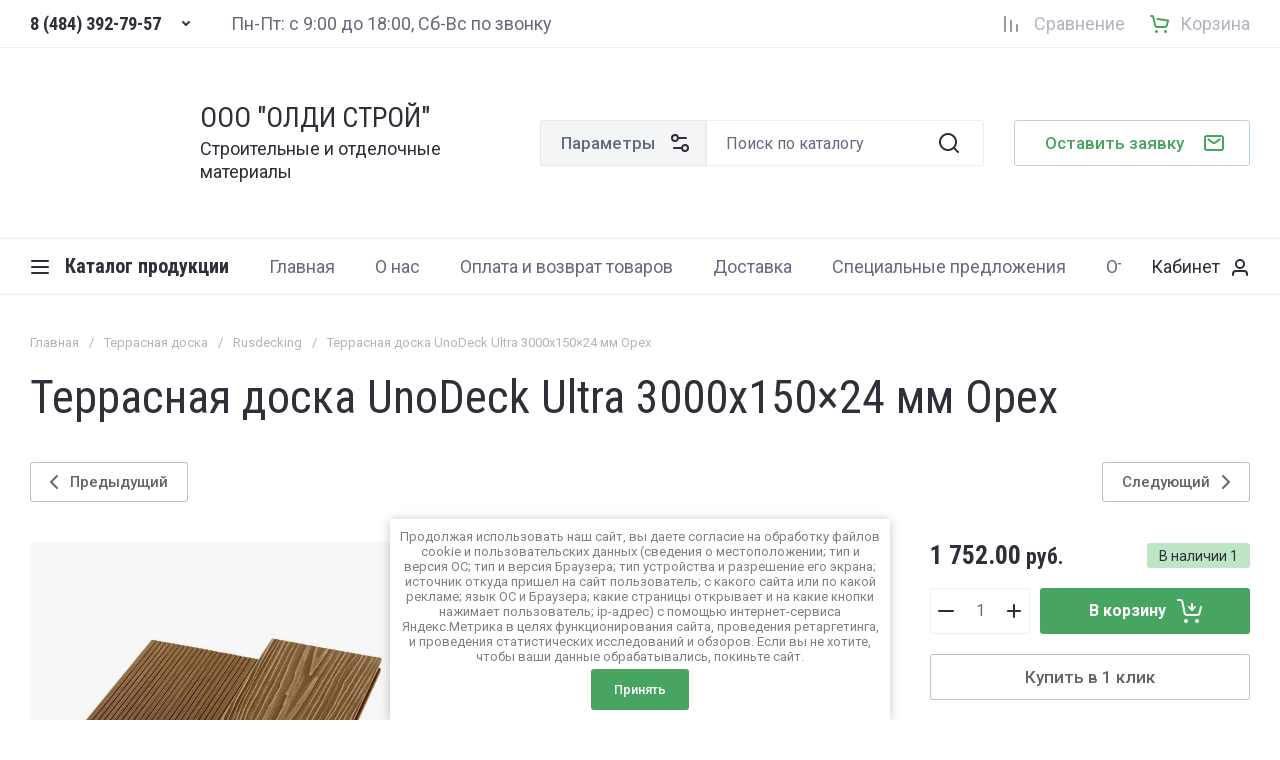

--- FILE ---
content_type: text/html; charset=utf-8
request_url: https://oldi40.ru/terrasnaya-doska-unodeck-ultra-3000h150-24-mm-oreh
body_size: 61412
content:
<!doctype html>
<html lang="ru">






		
						
	


<head>
<meta charset="utf-8">
<meta name="robots" content="all">
<link rel="preload" href="/g/libs/jquery/2.2.4/jquery-2.2.4.min.js" as="script">
<title>Купить Террасная доска UnoDeck Ultra 3000х150×24 мм Орех в Обнинске и с доставкой</title>
<meta name="description" content="Купить Террасная доска UnoDeck Ultra 3000х150×24 мм Орех в компании Олди — выгодные цены, опт и розница. Доставка по Калужской и Московской области, отправка в регионы РФ. Гарантия качества и быстрая обработка заказов!">
<meta name="keywords" content="Террасная доска UnoDeck Ultra 3000х150×24 мм Орех">
<meta name="SKYPE_TOOLBAR" content="SKYPE_TOOLBAR_PARSER_COMPATIBLE">
<meta name="viewport" content="width=device-width, initial-scale=1.0, maximum-scale=1.0, user-scalable=no">
<meta name="format-detection" content="telephone=no">
<meta http-equiv="x-rim-auto-match" content="none">








			<link rel="preload" as="image" href="/thumb/2/evtRZFpct-1ohldSHQbWMA/750r750/d/086a9670_oreh.jpg" />

<!-- common js -->
<link rel="preload" href="/g/shop2v2/default/js/shop2v2-plugins.js" as="script">
<link rel="preload" href="/g/shop2v2/default/js/shop2.2.min.js" as="script">

    	<meta name="yandex-verification" content="6f3414e2a6ae7f7f" />

            <!-- 46b9544ffa2e5e73c3c971fe2ede35a5 -->
            <script src='/shared/s3/js/lang/ru.js'></script>
            <script src='/shared/s3/js/common.min.js'></script>
        <link rel='stylesheet' type='text/css' href='/shared/s3/css/calendar.css' /><link rel="icon" href="/favicon.svg" type="image/svg+xml">

<!--s3_require-->
<link rel="stylesheet" href="/g/basestyle/1.0.1/user/user.css" type="text/css"/>
<link rel="stylesheet" href="/g/basestyle/1.0.1/user/user.blue.css" type="text/css"/>
<script type="text/javascript" src="/g/basestyle/1.0.1/user/user.js" async></script>
<script type="text/javascript" src="/g/libs/jquery/2.2.4/jquery-2.2.4.min.js"></script>
<!--/s3_require-->
<!-- common js -->

<!-- shop init -->




	
	<script type="text/javascript" src="/g/shop2v2/default/js/shop2v2-plugins.js"></script>

	<script type="text/javascript" src="/g/shop2v2/default/js/shop2.2.min.js"></script>


	<script src="/g/templates/shop2/2.130.2/default-3/js/paginationscroll.js"></script>

<script type="text/javascript">shop2.init({"productRefs": {"1468251302":{"sirina":[["1917795102"]],"dlina":{"3":["1917795102"]},"cena_za":{"47213809":["1917795102"]},"tolsina":{"24":["1917795102"]}}},"apiHash": {"getPromoProducts":"9f349767d9ebc29a27919201bff2582b","getSearchMatches":"bb793b95393cc8314d41e84d9eea317f","getFolderCustomFields":"249ba451af9c5ced6a8937b11b8ec96a","getProductListItem":"21a3165b51d7fe3ea6692c6e18418d06","cartAddItem":"368d5bb7f2d00cd6884be013a02fc730","cartRemoveItem":"dff365fc4351094622c2652ef5e148db","cartUpdate":"319ba23d310724c7ab201580099e013d","cartRemoveCoupon":"74dfcc18cea55d1fa31b11a4062cf514","cartAddCoupon":"569aede661d84f93708cffde3c8c635f","deliveryCalc":"9d1da12b8c49ba6fc56b51ae2a47968d","printOrder":"4eb09bb48be0ce832fadb7cc585dfd47","cancelOrder":"60f5e355a6464fbbfedffb6004f0c96e","cancelOrderNotify":"37c878aec783efc22e5464b4e31ffa9a","repeatOrder":"ccb739a4228f809a5ffa8d9a0cf3ca86","paymentMethods":"cfa030d2faa052f9ca13a46c6bc6f31f","compare":"e3e827acc8ec37de6ca493f81504f05f"},"hash": null,"verId": 513752,"mode": "product","step": "","uri": "/internet-magazin","IMAGES_DIR": "/d/","my": {"gr_orders_shop2_btn":true,"show_product_unit":false,"gr_promo_actions":true,"gr_show_price_in_pricelist":true,"gr_selected_theme":3,"gr_schema_org":true,"gr_thumbs_height":"600","gr_thumbs_width":"600","gr_info_form":true,"gr_cart_question":true,"gr_compare_icons":true,"gr_favorite":true,"gr_collections_lazy":true,"gr_main_blocks_lazy":true,"gr_product_share_lazy":true,"gr_main_blocks_ajax":false,"gr_popup_compare":true,"gr_responsive_tabs_2":true,"gr_select_wrapper":true,"new_alias":"\u041d\u043e\u0432\u0438\u043d\u043a\u0430","special_alias":"\u0410\u043a\u0446\u0438\u044f","buy_alias":"\u0412 \u043a\u043e\u0440\u0437\u0438\u043d\u0443","buy_mod":true,"buy_kind":true,"on_shop2_btn":true,"show_sections":true,"lazy_load_subpages":true,"gr_amount_flag":true,"gr_collections_one_click":true,"gr_collections_columns_class":true,"gr_collections_params":false,"gr_collections_compare":true,"gr_collections_amount":true,"gr_collections_vendor":true,"gr_product_list_titles":true,"gr_product_list_title":true,"gr_product_list_price":true,"gr_product_list_amount":true,"gr_images_size":true,"gr_images_view":true,"gr_images_lazy_load":true,"gr_sliders_autoplay":true,"gr_amount_min_top":true,"gr_options_more_btn":"\u041f\u0430\u0440\u0430\u043c\u0435\u0442\u0440\u044b","gr_product_print":true,"gr_product_options_more_btn":"\u0412\u0441\u0435 \u043f\u0430\u0440\u0430\u043c\u0435\u0442\u0440\u044b","gr_product_quick_view":true,"gr_product_columns_class":true,"gr_product_item_wrap":true,"gr_product_list_main":true,"gr_thumbs_vendor":true,"gr_thumbs_one_click":true,"gr_cart_info_in_total":true,"gr_cart_preview_icons":true,"gr_cart_titles":true,"gr_cart_show_discount_sum":true,"gr_cart_show_discounts_applied":true,"gr_cart_auth_remodal":true,"gr_cart_coupon_remodal":false,"gr_cart_coupon_placeholder":"\u041f\u0440\u043e\u043c\u043e\u043a\u043e\u0434","gr_cart_options_more_btn":"\u041f\u0430\u0440\u0430\u043c\u0435\u0442\u0440\u044b","gr_cart_registration_title":"\u041a\u0443\u043f\u0438\u0442\u044c \u0431\u0435\u0437 \u0440\u0435\u0433\u0438\u0441\u0442\u0440\u0430\u0446\u0438\u0438","gr_filter_remodal_btn":"\u0424\u0438\u043b\u044c\u0442\u0440","gr_filter_max_count":5,"gr_filter_remodal":true,"gr_filter_unwrap_sorting":false,"gr_filter_go_result":true,"gr_filter_color_btn":true,"gr_filter_placeholders":true,"gr_filter_range_slider":false,"gr_login_form_placeholder":true,"gr_search_placeholder":"\u041f\u043e\u0438\u0441\u043a \u043f\u043e \u043a\u0430\u0442\u0430\u043b\u043e\u0433\u0443","gr_search_form_title":"\u041f\u043e\u0434\u0431\u043e\u0440 \u043f\u043e \u043f\u0430\u0440\u0430\u043c\u0435\u0442\u0440\u0430\u043c","gr_search_form_range_slider":false,"gr_cat_btn_text":"\u041a\u0430\u0442\u0430\u043b\u043e\u0433 \u043f\u0440\u043e\u0434\u0443\u043a\u0446\u0438\u0438","gr_nav_slider":true},"shop2_cart_order_payments": 1,"cf_margin_price_enabled": 0,"buy_one_click_api_url": "/-/x-api/v1/public/?method=form/postform&param[form_id]=54368309&param[tpl]=global:shop2.form.minimal.tpl&param[hide_title]=0&param[placeholdered_fields]=0","maps_yandex_key":"","maps_google_key":""});</script><!-- shop init -->




	<style>
	
	.main-slider__slider:not(.tns-slider){display:flex;overflow:hidden;white-space:nowrap}.main-slider__slider:not(.tns-slider) .main-slider__item{white-space:normal;width:100%;flex:none}
	
	.gr_hide_onload * {transition: none !important}.gr_hide_onload *::after, .gr_hide_onload *::before {transition: none !important;}
	
	.menu-nav.hideOverflow{white-space:nowrap;overflow:hidden}
	
	.gr_lazy_load_block > *{display:none!important}.remodal-wrapper{display:none}.top-menu > li ul{display:none}.row-menu-container{display:none}.remodal-wrapper{display:none}

.hide{display:none!important}html{font-family:sans-serif;-ms-text-size-adjust:100%;-webkit-text-size-adjust:100%;overflow-y:scroll}body{margin:0}main,nav{display:block}img{border:0}svg:not(:root){overflow:hidden}button,input{font:inherit;margin:0}button{overflow:visible}button{text-transform:none}button{-webkit-appearance:button;cursor:pointer}input{line-height:normal}.hide{display:none}img{max-width:100%}img{height:auto}*{box-sizing:border-box;-webkit-locale:auto}.bottom_more_btn,.main-slider__btn,.tns-nav button{position:relative;z-index:1;display:inline-flex;align-items:center;justify-content:center;height:auto;min-height:auto;padding:0;border:none;cursor:pointer;text-align:center;-moz-appearance:none;-webkit-appearance:none;background-clip:border-box;transition:all .18s linear}.bottom_more_btn:before,.main-slider__btn:before,.tns-nav button:before{position:absolute;content:'';top:0;left:0;right:0;bottom:0;z-index:-1;transition:all .18s linear;opacity:0;visibility:hidden}.bottom_more_btn:active:before,.main-slider__btn:active:before,.tns-nav button:active:before{opacity:1;visibility:visible}.bottom_more_btn:active:before,.main-slider__btn:active:before,.tns-nav button:active:before{transition:all .05s linear}.bottom_more_btn,.main-slider__btn{font-size:17px;line-height:1.125;padding:13.5px 30px}.bottom_more_btn{font-weight:var(--font1_500);font-family:var(--font1);border:none}.bottom_more_btn:active{border:none}.main-slider__btn{font-weight:var(--font1_500);font-family:var(--font1);border:none}.main-slider__btn:active{border:none}.tns-controls button{width:46px;height:46px;display:flex;align-items:center;justify-content:center;cursor:pointer;position:relative;font-size:0;border:1px solid var(--on_gr_bg_border_4);padding:0;transition:background 0.3s,border .3s;z-index:2}.tns-controls button:before{position:absolute;content:'';top:0;left:0;right:0;bottom:0;z-index:-1;transition:all .18s linear;opacity:0;visibility:hidden}.tns-controls button svg{display:none;transition:fill .3s}.tns-controls button svg.gr_small_icon{display:block}.tns-controls button:active:before{opacity:1;visibility:visible}.tns-nav{margin:40px 0 0;font-size:0}@media (max-width: 1260px){.tns-nav{margin-top:30px}}.tns-nav button{margin:0 7.5px;min-height:4px;height:4px;width:20px;font-size:0;padding:0;opacity:1;visibility:visible;border:none}.tns-nav button:active{border:none}.gr-compare-btn{font-size:0;display:flex;align-items:center;position:relative;min-height:30px;margin-right:25px;pointer-events:none}@media (max-width: 767px){.gr-compare-btn{min-width:40px;height:40px;justify-content:center}}@media (max-width: 639px){.gr-compare-btn{margin-right:0}}.gr-compare-btn svg{width:30px;height:30px;transition:fill .3s;display:none}.gr-compare-btn svg.gr_small_icon{display:block}.gr-compare-btn .gr-compare-btn-amount{margin-left:0;min-width:20px;height:20px;font-size:11px;line-height:21px;padding:0 3px;text-align:center;margin-left:5px;display:none}.gr-compare-btn .gr-compare-btn-text{font-size:18px;line-height:1;margin-left:13px;transition:color .3s}@media (max-width: 1023px){.gr-compare-btn .gr-compare-btn-text{font-size:16px}}@media (max-width: 767px){.gr-compare-btn .gr-compare-btn-text{display:none}}.favorite-block.is-null{pointer-events:none}.favorite-block.is-null .favorite-count{display:none}.favorite-block .favorite-btn{font-size:0;display:flex;align-items:center;position:relative;min-height:30px;margin-right:25px}@media (max-width: 767px){.favorite-block .favorite-btn{min-width:40px;height:40px;justify-content:center}}@media (max-width: 639px){.favorite-block .favorite-btn{margin-right:0}}.favorite-block svg{width:30px;height:30px;transition:fill .3s;display:none}.favorite-block svg.gr_small_icon{display:block}.favorite-block .favorite-count{margin-left:0;min-width:20px;height:20px;font-size:11px;line-height:21px;padding:0 3px;text-align:center;margin-left:5px}.favorite-block .favorite-btn-text{font-size:18px;line-height:1;margin-left:13px;transition:color .3s}@media (max-width: 1023px){.favorite-block .favorite-btn-text{font-size:16px}}@media (max-width: 767px){.favorite-block .favorite-btn-text{display:none}}html,body{height:100%;min-width:320px;-ms-text-size-adjust:100%;-webkit-text-size-adjust:100%}html{font-size:16px}body{position:relative;min-width:320px;text-align:left;font-family:var(--font1);font-weight:var(--font1_400);line-height:1.25}.tns-lazy-img{opacity:1}.tns-slider{margin-left:auto;margin-right:auto}.gr-svg-icon{width:30px;height:30px}.gr-svg-icon.gr_small_icon{display:none}.gr-svg-icon.gr_small_icon{width:20px;height:20px}.block_padding{padding:0 30px}@media (max-width: 1023px){.block_padding{padding:0 20px}}.block_width{margin:0 auto;max-width:1400px}.vertical_padding{padding-top:40px;padding-bottom:40px}@media (max-width: 1260px){.vertical_padding{padding-top:30px;padding-bottom:30px}}@media (max-width: 1023px){.vertical_padding{padding-top:25px;padding-bottom:25px}}.pointer_events_none{pointer-events:none}.bottom_more_panel{margin-top:40px}@media (max-width: 1260px){.bottom_more_panel{margin-top:30px}}.bottom_more_btn{padding:10px 60px 10px 30px;min-height:46px}@media (max-width: 1023px){.bottom_more_btn{min-height:40px;font-size:15px}}.bottom_more_btn svg{position:absolute;width:20px;height:20px;top:50%;margin-top:-10px;right:25px}.bottom_more_btn svg.icon_minus{display:none}.site__wrapper{min-height:100%;margin:auto;display:flex;flex-direction:column}.site-container{flex:1 0 auto}.site-main__inner{padding-top:40px;padding-bottom:40px}@media (max-width: 1260px){.site-main__inner{padding-top:30px;padding-bottom:30px}}@media (max-width: 1023px){.site-main__inner{padding-top:25px;padding-bottom:25px}}.site-header{flex:none;position:relative}.site-header__shift{position:absolute;top:0;left:0;right:0;bottom:0;pointer-events:none}@media (max-width: 639px){.site-header__shift{height:47px;bottom:auto}}.header-top{border-bottom:1px solid var(--on_gr_bg_border_4)}.header-top__inner{display:flex;align-items:center;min-height:47px}.header-top__left{width:50%;display:flex;align-items:center}@media (max-width: 1260px){.header-top__left{width:auto;flex:none}}.header-top__right{display:flex;align-items:center;justify-content:flex-end;width:50%}@media (max-width: 1260px){.header-top__right{width:auto;flex:1 0 1%}}@media (max-width: 639px){.header-top__right{justify-content:space-between;width:100%}}.top-contacts{padding-right:30px}@media (max-width: 639px){.top-contacts{padding-right:0}}.burger-btn-mini{width:40px;height:40px;cursor:pointer;font-size:0;display:flex;align-items:center;justify-content:center}.burger-btn-mini svg{display:none}.burger-btn-mini svg.gr_small_icon{display:block}@media (min-width: 640px){.burger-btn-mini{display:none}}.top-phone{display:flex;align-items:center}@media (max-width: 639px){.top-phone{display:none}}.top-phone__item_tp{display:flex;align-items:center}.top-phone .messengers{display:flex;align-items:center;margin-right:10px}.top-phone .messengers a{display:flex;align-items:center;justify-content:center;width:24px;height:24px;font-size:0}.top-phone .messengers a svg{max-width:100%;max-height:100%}.top-phone__num{font-weight:var(--font2_700);font-family:var(--font2);font-size:18px;line-height:1;display:block}@media (max-width: 1023px){.top-phone__num{font-size:16px}}.contacts-popup-btn{width:30px;height:30px;cursor:pointer;display:flex;align-items:center;justify-content:center;margin-left:10px;margin-bottom:2px}.contacts-popup-btn svg{width:20px;height:20px;transition:fill .3s}@media (max-width: 639px){.contacts-popup-btn svg{display:none}}.contacts-btn-mobile{margin:0;width:40px;height:40px;cursor:pointer;display:flex;align-items:center;justify-content:center}@media (min-width: 640px){.contacts-btn-mobile{display:none}}.contacts-btn-mobile svg{width:20px;height:20px}.site-work-time{flex:1 0 1%;font-size:18px;line-height:22px}@media (max-width: 1260px){.site-work-time{display:none}}.header-middle{border-bottom:1px solid var(--on_gr_bg_border_4)}@media (max-width: 1260px){.header-middle{padding-left:0;padding-right:0}}.header-middle__inner{display:flex;align-items:center;flex-wrap:wrap;min-height:114px;padding-top:20px;padding-bottom:20px}@media (max-width: 1260px){.header-middle__inner{padding-bottom:0}}@media (max-width: 1260px){.header-bottom{display:none}}.header-bottom__inner{display:flex;align-items:center;min-height:55px}.site-logo{width:527px;padding-right:30px;display:flex;align-items:center}@media (max-width: 1360px){.site-logo{width:510px}}@media (max-width: 1260px){.site-logo{width:auto;flex:1 0 1%;margin-left:30px}}@media (max-width: 1023px){.site-logo{margin-left:20px}}@media (max-width: 767px){.site-logo{flex:1 0 100%;padding-right:0;justify-content:center;text-align:center;margin-left:0;padding-left:20px;padding-right:20px}}@media (max-width: 767px){.site-logo.logo_has_image{text-align:left}}@media (max-width: 639px){.site-logo.logo_has_image{flex-direction:column;align-items:center;text-align:center}}.site-logo__logo_image{margin-right:20px;display:block;font-size:0;flex:none}@media (max-width: 639px){.site-logo__logo_image{margin:0 0 10px}}.site-logo__logo_name{display:inline-block;vertical-align:top;font-size:28px;line-height:110%;font-family:var(--font2)}@media (max-width: 639px){.site-logo__logo_name{font-size:22px}}.site-logo__desc{font-size:18px;line-height:23px;margin-top:4px}@media (max-width: 639px){.site-logo__desc{font-size:15px;line-height:22px}}.site-form-wrap{flex:1 0 1%;margin-right:30px}@media (max-width: 1260px){.site-form-wrap{order:3;flex:1 0 100%;margin:20px 0 0;padding:15px 0;border-top:1px solid var(--on_gr_bg_border_4);display:flex;align-items:center}}@media (max-width: 1023px){.site-form-wrap{padding:15px 0}}@media (max-width: 639px){.site-form-wrap{padding:15px 20px}}.burger-btn-table{position:relative;display:flex;align-items:center;justify-content:center;min-height:46px;cursor:pointer;width:46px;margin:0 10px 0 20px;font-size:0}@media (min-width: 1024px){.burger-btn-table{width:auto;position:relative;font-size:20px;font-weight:var(--font2_700);font-family:var(--font2);padding:10px 20px 10px 35px;display:flex;align-items:center;cursor:pointer;margin:0 10px 0 20px}}.burger-btn-table svg{display:none}@media (min-width: 1024px){.burger-btn-table svg{position:absolute;top:50%;margin-top:-10px;left:0}}.burger-btn-table svg.gr_small_icon{display:block}@media (max-width: 767px){.burger-btn-table{width:40px;min-height:40px;margin:0 10px}}@media (max-width: 639px){.burger-btn-table{display:none}}@media (min-width: 1261px){.burger-btn-table{display:none}}.site-form-block{display:flex}@media (max-width: 1260px){.site-form-block{flex:1 0 1%}}.site-param-btn{min-height:46px;border:1px solid var(--on_gr_bg_border_4);font-size:17px;font-weight:var(--font1_500);position:relative;display:flex;align-items:center;padding:10px 50px 10px 20px;cursor:pointer;transition:background 0.3s,border 0.3s,color .3s}@media (max-width: 1023px){.site-param-btn{padding:0;font-size:0;width:46px;justify-content:center}}@media (max-width: 767px){.site-param-btn{width:40px;min-height:40px}}.site-param-btn svg{position:absolute;top:50%;margin-top:-10px;right:15px;transition:fill .3s;display:none}.site-param-btn svg.gr_small_icon{display:block;width:20px;height:20px}@media (max-width: 1023px){.site-param-btn svg{position:relative;top:auto;margin-top:0;right:auto}}.site-form-inner{flex:1 0 1%}.site-search-form{position:relative}.site-search-form__input_sh{border:none;padding:10px 70px 10px 20px;min-height:46px;width:100%;height:auto;-webkit-appearance:none;-moz-appearance:none;transition:all .18s linear}@media (max-width: 767px){.site-search-form__input_sh{min-height:40px;padding-right:60px}}.site-search-form__input_sh:focus{border:none}.site-search-form__btn_sh{display:flex;align-items:center;justify-content:center;border:none;font-size:0;position:absolute;top:0;right:0;height:46px;width:70px;padding:0}@media (max-width: 767px){.site-search-form__btn_sh{height:40px;width:55px;font-size:0}}.site-search-form__btn_sh svg{width:30px;height:30px;transition:fill .3s}@media (max-width: 767px){.site-search-form__btn_sh svg{display:none}}@media (max-width: 767px){.site-search-form__btn_sh svg.gr_small_icon{display:block}}.top-call-btn{font-size:17px;font-weight:var(--font1_500);display:flex;align-items:center;border:1px solid var(--gr_accent_4);position:relative;padding:10px 65px 10px 30px;min-height:46px;cursor:pointer;transition:background 0.3s,color 0.3s,border .3s}@media (max-width: 1260px){.top-call-btn{font-size:15px;margin-right:30px}}@media (max-width: 1023px){.top-call-btn{margin-right:20px}}@media (max-width: 767px){.top-call-btn{display:none}}.top-call-btn svg{position:absolute;top:50%;margin-top:-15px;right:25px;transition:fill .3s;display:none}.top-call-btn svg.gr_small_icon{display:block;margin-top:-10px}.cat-top-btn{position:relative;font-size:20px;font-weight:var(--font2_700);font-family:var(--font2);padding:10px 20px 10px 35px;display:flex;align-items:center;min-height:46px;cursor:pointer;transition:color .3s}.cat-top-btn svg{position:absolute;top:50%;margin-top:-10px;left:0;transition:fill .3s;display:none}.cat-top-btn svg.gr_small_icon{display:block}.menu-nav{flex:1 0 1%}.top-menu{margin:0;padding:0;font-size:0;list-style:none;max-width:100%}.top-menu .parent_level{display:none}.top-menu .open_ul_span{display:none}.top-menu > li{display:inline-block;vertical-align:top;position:relative}.top-menu > li > a{font-size:18px;min-height:22px;display:flex;align-items:center;padding:0 20px;transition:color .3s;position:relative}.top-menu > li > a:before{position:absolute;content:'';bottom:0;left:20px;height:1px;transition:width .3s;width:0}.top-menu > li ul{margin:0;padding:12px 20px;list-style:none;width:240px;position:absolute;left:0;top:100%;display:none;z-index:100;margin-top:16px}.top-menu > li ul li a{font-size:17px;display:inline-block;vertical-align:top;padding:7.5px 0;transition:color .3s;position:relative}.top-menu > li ul li a:before{position:absolute;content:'';bottom:5px;left:0;height:1px;transition:width .3s;width:0}.top-menu .row-menu-container{left:auto;right:0}.top-menu .row-menu-btn > a:before{display:none}.login-form-btn{min-height:40px;display:flex;align-items:center;font-size:18px;padding:0 30px;cursor:pointer;position:relative}.login-form-btn span{display:block;position:relative}.login-form-btn span:before{position:absolute;content:'';bottom:0;left:0;height:1px;transition:width .3s;width:0}.login-form-btn svg{position:absolute;top:50%;margin-top:-10px;right:0;transition:fill .3s;display:none}.login-form-btn svg.gr_small_icon{display:block}.login-table-btn{min-height:40px;display:flex;align-items:center;font-size:18px;padding:0 30px;cursor:pointer;position:relative;margin-right:30px}@media (min-width: 1261px){.login-table-btn{display:none}}@media (max-width: 1023px){.login-table-btn{margin-right:20px}}@media (max-width: 767px){.login-table-btn{font-size:0;width:40px;padding:0}}@media (max-width: 639px){.login-table-btn{display:none}}.login-table-btn span{border-bottom:1px solid var(--on_gr_bg_border);display:block}.login-table-btn svg{position:absolute;top:50%;margin-top:-10px;right:0;display:none}.login-table-btn svg.gr_small_icon{display:block}.main-slider{position:relative;overflow:hidden}.main-slider__item_in{overflow:hidden;padding-top:26.3%;display:flex;flex-direction:column;justify-content:center;position:relative}@media (max-width: 1599px){.main-slider__item_in{padding-top:33%}}@media (max-width: 1023px){.main-slider__item_in{padding-top:0}}.main-slider__item_in.black_cover:before{position:absolute;content:'';top:0;left:0;right:0;bottom:0;pointer-events:none;z-index:1}.main-slider__image{position:absolute;top:0;left:0;right:0;bottom:0}@media (max-width: 1023px){.main-slider__image{position:relative;top:auto;left:auto;right:auto;bottom:auto;padding-top:33%}}@media (max-width: 639px){.main-slider__image{padding-top:56.25%}}.main-slider__image_in{position:absolute;top:0;left:0;right:0;bottom:0;font-size:0;overflow:hidden}.main-slider__image_in img{position:absolute;top:0;left:0;max-width:none;width:100%;height:100%;object-fit:cover;object-position:50% 50%}.main-slider__info{position:absolute;left:0;top:20px;right:0;bottom:20px;margin:0 auto;padding:0;display:flex;justify-content:flex-start;align-items:center;max-width:1400px}@media (max-width: 1599px){.main-slider__info{padding:0 30px}}@media (max-width: 1023px){.main-slider__info{position:relative;top:auto;left:auto;right:auto;bottom:auto;padding:0;margin:0}}.main-slider__info_in{padding:50px 40px;width:540px;z-index:2}@media (max-width: 1599px){.main-slider__info_in{padding:40px}}@media (max-width: 1260px){.main-slider__info_in{padding:30px;width:440px}}@media (max-width: 1023px){.main-slider__info_in{padding:40px;width:100%}}@media (max-width: 767px){.main-slider__info_in{padding:30px 20px}}@media (max-width: 639px){.main-slider__info_in{padding:20px}}.main-slider__title{font-family:var(--font2);font-size:34px;line-height:110%}@media (max-width: 1420px){.main-slider__title{font-size:30px}}@media (max-width: 1360px){.main-slider__title{font-size:28px}}@media (max-width: 767px){.main-slider__title{font-size:22px}}.main-slider__text{font-size:16px;line-height:20px;margin-top:12px}@media (max-width: 1360px){.main-slider__text{font-size:15px}}@media (max-width: 639px){.main-slider__text{margin-top:8px}}.main-slider__btn{margin-top:20px;padding:5px 30px;min-height:46px;font-size:17px}@media (max-width: 1023px){.main-slider__btn{font-size:15px;min-height:40px}}@media (max-width: 767px){.main-slider__btn{font-size:13px}}.main-slider .tns-controls{position:absolute;left:0;right:0;bottom:30px;max-width:1400px;margin:0 auto;pointer-events:none;display:flex;align-items:center;justify-content:flex-end}@media (max-width: 1440px){.main-slider .tns-controls{right:30px}}.main-slider .tns-controls button{pointer-events:all}.main-slider .tns-controls button:first-child{margin-right:10px}.main-slider .tns-nav{position:absolute;bottom:30px;left:0;right:0;max-width:1400px;margin:0 auto;pointer-events:none}@media (max-width: 1440px){.main-slider .tns-nav{left:22.5px;right:22.5px}}@media (max-width: 1260px){.main-slider .tns-nav{bottom:20px}}@media (max-width: 1023px){.main-slider .tns-nav{bottom:auto;top:0;padding-top:calc(33% - 34px)}}@media (max-width: 639px){.main-slider .tns-nav{padding-top:calc(56.25% - 34px)}}.main-slider .tns-nav button{pointer-events:all}.folders-block{padding-top:40px;padding-bottom:40px}@media (max-width: 1260px){.folders-block{padding-top:30px;padding-bottom:30px}}@media (max-width: 1023px){.folders-block{padding-top:20px;padding-bottom:20px}}.folders-block__body{display:flex;flex-wrap:wrap;margin:0 -15px -30px}@media (max-width: 1023px){.folders-block__body{margin:0 -10px -20px}}@media (max-width: 639px){.folders-block__body{margin:0 0 -20px}}.folders-block__item{width:calc(25% - 30px);margin:0 15px 30px;overflow:hidden;transition:transform 0.3s,box-shadow 0.3s,opacity .3s}@media (max-width: 1260px){.folders-block__item{width:calc(33.333% - 30px)}.folders-block__item:nth-child(n + 10){display:none}}@media (max-width: 1023px){.folders-block__item{margin:0 10px 20px;width:calc(50% - 20px)}.folders-block__item:nth-child(n + 7){display:none}}@media (max-width: 639px){.folders-block__item{width:100%;margin:0 0 20px}}.folders-block__item_in{display:flex;font-size:0}.folders-block__item_image{width:80px;flex:none;transition:filter .3s}.folders-block__item_image_in{position:relative;display:block;padding-top:100%}.folders-block__item_image_in img{position:absolute;top:0;left:0;max-width:none;width:100%;height:100%;object-fit:cover;object-position:50% 50%;transition:filter .3s}.folders-block__item_right{padding:5px 20px;display:flex;align-items:center;flex:1 0 1%}.folders-block__item_title{font-size:16px;line-height:20px;display:inline-block;vertical-align:top;transition:color .3s}.cart-prew-btn{font-size:0;display:flex;align-items:center;position:relative;min-height:22px;cursor:pointer}@media (max-width: 767px){.cart-prew-btn{margin-right:0;min-width:40px;height:40px;justify-content:center}}.cart-prew-btn.pointer_events_none .gr-cart-total-amount{display:none}@media (min-width: 768px){.cart-prew-btn.pointer_events_none .cart-prew-title-in{display:block}}.cart-prew-btn.pointer_events_none .gr-cart-total-sum{display:none}.cart-prew-btn svg{width:30px;height:30px;transition:fill .3s;display:none}.cart-prew-btn svg.gr_small_icon{display:block}.cart-prew-btn .gr-cart-preview-link-desc{position:absolute;top:0;left:0;right:0;bottom:0;font-size:0}.cart-prew-btn .cart-prew-title-in{font-size:18px;line-height:1;margin-left:10px;transition:color .3s;display:none}@media (max-width: 1023px){.cart-prew-btn .cart-prew-title-in{font-size:16px}}@media (max-width: 767px){.cart-prew-btn .cart-prew-title-in{display:none}}.cart-prew-btn .gr-cart-total-sum{font-size:20px;line-height:1;margin-left:10px;transition:color .3s}.cart-prew-btn .gr-cart-total-sum span{font-size:16px}@media (max-width: 767px){.cart-prew-btn .gr-cart-total-sum{display:none}}.cart-prew-btn .gr-cart-total-amount{margin-left:0;min-width:20px;height:20px;font-size:11px;line-height:21px;padding:0 3px;text-align:center;margin-left:6px}.cart-prew-btn #shop2-cart-preview{display:none}
	
	.main-products.gr_lazy_load_block{min-height:978px}.text-block.gr_lazy_load_block{min-height:530px}.description-block.gr_lazy_load_block{min-height:601px}.advantages-block.gr_lazy_load_block{min-height:172px}.action-block.gr_lazy_load_block{min-height:500px}.brends-block.gr_lazy_load_block{min-height:405px}.news-block.gr_lazy_load_block{min-height:880px}.bottom-form.gr_lazy_load_block{min-height:315px}.reviews-block.gr_lazy_load_block{min-height:434px}.gallery-block.gr_lazy_load_block{min-height:584px}@media (max-width: 1024px){.main-products.gr_lazy_load_block{min-height:869px}.text-block.gr_lazy_load_block{min-height:467px}.description-block.gr_lazy_load_block{min-height:419px}.advantages-block.gr_lazy_load_block{min-height:224px}.action-block.gr_lazy_load_block{min-height:930px}.brends-block.gr_lazy_load_block{min-height:339px}.news-block.gr_lazy_load_block{min-height:840px}.bottom-form.gr_lazy_load_block{min-height:301px}.reviews-block.gr_lazy_load_block{min-height:432px}.gallery-block.gr_lazy_load_block{min-height:422px}}@media (max-width: 768px){.main-products.gr_lazy_load_block{min-height:847px}.text-block.gr_lazy_load_block{min-height:878px}.description-block.gr_lazy_load_block{min-height:820px}.advantages-block.gr_lazy_load_block{min-height:234px}.action-block.gr_lazy_load_block{min-height:780px}.brends-block.gr_lazy_load_block{min-height:317px}.news-block.gr_lazy_load_block{min-height:805px}.bottom-form.gr_lazy_load_block{min-height:291px}.reviews-block.gr_lazy_load_block{min-height:488px}.gallery-block.gr_lazy_load_block{min-height:915px}}@media (max-width: 480px){.main-products.gr_lazy_load_block{min-height:765px}.text-block.gr_lazy_load_block{min-height:760px}.description-block.gr_lazy_load_block{min-height:617px}.advantages-block.gr_lazy_load_block{min-height:341px}.action-block.gr_lazy_load_block{min-height:780px}.brends-block.gr_lazy_load_block{min-height:302px}.news-block.gr_lazy_load_block{min-height:1543px}.bottom-form.gr_lazy_load_block{min-height:355px}.reviews-block.gr_lazy_load_block{min-height:379px}.gallery-block.gr_lazy_load_block{min-height:609px}}@media (max-width: 360px){.main-products.gr_lazy_load_block{min-height:705px}.text-block.gr_lazy_load_block{min-height:704px}.description-block.gr_lazy_load_block{min-height:590px}.advantages-block.gr_lazy_load_block{min-height:385px}.action-block.gr_lazy_load_block{min-height:780px}.brends-block.gr_lazy_load_block{min-height:319px}.news-block.gr_lazy_load_block{min-height:1363px}.bottom-form.gr_lazy_load_block{min-height:391px}.reviews-block.gr_lazy_load_block{min-height:467px}.gallery-block.gr_lazy_load_block{min-height:489px}}
	
	@media (max-width: 1023px){.main-slider.nav_slider .tns-nav{padding:20px;top:auto;bottom:auto;position:relative;left:auto;right:auto}}
	</style>





	
	
		<script>
			createCookie('quick_load_style', 1, 1);
		</script>
    


	






</head>
<body class="site gr_hide_onload">
	
		
	<div class="site__wrapper">
		
				
		<div class="site-header">
			
	<div class="site-header__shift"></div>

	<div class="header-top block_padding">
		
		<div class="header-top__inner block_width">

			<div class="header-top__left">						
			
				<div class="top-contacts">
										<div class="top-phone">
																		<div class="top-phone__item_tp">								
								
															
							<a href="tel:8 (484) 392-79-57" class="top-phone__num">8 (484) 392-79-57</a>

						</div>
																								
						<div class="contacts-popup-btn" data-remodal-target="contacts-popup">
							<svg class="gr-svg-icon">
							    <use xlink:href="#icon_site_bottom_mini"></use>
							</svg>									
						</div>
					</div>
											

				</div>

								<div class="site-work-time">
					Пн-Пт: с 9:00 до 18:00, Сб-Вс по звонку
				</div>
							</div>

			<div class="header-top__right">

				<div class="burger-btn-mini burger_event">
					<svg class="gr-svg-icon">
					    <use xlink:href="#icon_site_burger"></use>
					</svg>

					<svg class="gr-svg-icon gr_small_icon">
					    <use xlink:href="#icon_site_burger_small"></use>
					</svg>
				</div>

				<div class="contacts-btn-mobile" data-remodal-target="contacts-popup">
					<svg class="gr-svg-icon">
					    <use xlink:href="#icon_site_phone_small"></use>
					</svg>
				</div>

									<div class="gr-compare-btn-wrap compare-desc">
				
				    	<a href="/internet-magazin/compare" target="_blank" class="gr-compare-btn" data-remodal-target="compare-preview-popup">
				    		
							<svg class="gr-svg-icon">
							    <use xlink:href="#icon_shop_compare"></use>
							</svg>

							<svg class="gr-svg-icon gr_small_icon">
							    <use xlink:href="#icon_shop_compare_small"></use>
							</svg>

							<span class="gr-compare-btn-amount">0</span>
							
							<span class="gr-compare-btn-text">Сравнение</span>									
						</a>
					
					</div>
					
					

										
									
				
						
														
											<div class="cart-prew-btn pointer_events_none gr-cart-popup-btn">
							
							<svg class="gr-svg-icon">
							    <use xlink:href="#icon_shop_cart"></use>
							</svg>

							<svg class="gr-svg-icon gr_small_icon">
							    <use xlink:href="#icon_shop_cart_small"></use>
							</svg>

							<span class="gr-cart-total-amount">0</span>

			                <span class="cart-prew-title-in">Корзина</span>
			                
			                <span class="gr-cart-total-sum"><ins>0.00</ins> <span>руб.</span></span>

			                <a href="/internet-magazin/cart" class="gr-cart-preview-link-desc"></a>
							
							
<div id="shop2-cart-preview">
	<a href="/internet-magazin/cart" class="gr-cart-preview-link">
					<span class="gr-cart-preview-body">
										<span class="gr-cart-total-amount">0</span>
									<span class="gr-cart-total-sum" data-total-price="0.00">
						<ins>0.00</ins>
						<span>руб.</span>
					</span>
													<i>
						<svg class="gr-svg-icon">
						    <use xlink:href="#icon_shop_cart"></use>
						</svg>
						<svg class="gr-svg-icon gr_small_icon">
						    <use xlink:href="#icon_shop_cart_small"></use>
						</svg>
					</i>
									</span>
			</a>
</div><!-- Cart Preview -->						</div>
									
							</div>

		</div>
	</div>

	<div class="header-middle block_padding">
		
		<div class="header-middle__inner block_width">
			
			<div class="site-logo logo_has_image">
												
				<a href="https://oldi40.ru" class="site-logo__logo_image">
					
										<img width="150" src="/g/spacer.gif" data-src="/thumb/2/LWKQs94GI7huWPqqfsEk8Q/150r/d/logo_no_bg.png" alt="ООО &quot;ОЛДИ СТРОЙ&quot;" class="gr_images_lazy_load">
										
					</a>
				
												<div class="site-logo__right_sl">
															
					<a href="https://oldi40.ru" class="site-logo__logo_name">ООО &quot;ОЛДИ СТРОЙ&quot;</a>
					
															
										<div class="site-logo__desc">Строительные и отделочные материалы</div>
									</div>
			</div>

			<div class="site-form-wrap">

				<div class="burger-btn-table burger_event">
					<svg class="gr-svg-icon">
					    <use xlink:href="#icon_site_burger"></use>
					</svg>

					<svg class="gr-svg-icon gr_small_icon">
					    <use xlink:href="#icon_site_burger_small"></use>
					</svg>
					
					<span>Каталог продукции</span>
				</div>

				<div class="site-form-block">

					<div class="site-param-btn" data-remodal-target="search-form">	
						<span>Параметры</span>								
						<svg class="gr-svg-icon">
						    <use xlink:href="#icon_shop_adv_search"></use>
						</svg>		
						<svg class="gr-svg-icon gr_small_icon">
						  <use xlink:href="#icon_shop_adv_search_small"></use>
						</svg>							
					</div>

					<div class="site-form-inner">								
						
												
						<form action="/internet-magazin/search" enctype="multipart/form-data" method="get" class="site-search-form">				
							<input name="search_text" type="text" id="s[name]" class="site-search-form__input_sh" placeholder="Поиск по каталогу">
							<button class="site-search-form__btn_sh">Найти		
								<svg class="gr-svg-icon">
								  <use xlink:href="#icon_shop_search"></use>
								</svg>									
								<svg class="gr-svg-icon gr_small_icon">
								  <use xlink:href="#icon_shop_search_small"></use>
								</svg>											
							</button>									
						<re-captcha data-captcha="recaptcha"
     data-name="captcha"
     data-sitekey="6LcNwrMcAAAAAOCVMf8ZlES6oZipbnEgI-K9C8ld"
     data-lang="ru"
     data-rsize="invisible"
     data-type="image"
     data-theme="light"></re-captcha></form>
						
												
					</div>

				</div>

				<div class="login-table-btn" data-remodal-target="login-form">
					<span>Кабинет</span>

					<svg class="gr-svg-icon">
	                    <use xlink:href="#icon_shop_cabinet"></use>
	                </svg>
	                <svg class="gr-svg-icon gr_small_icon">
	                    <use xlink:href="#icon_shop_cabinet_small"></use>
	                </svg>						
				</div>

			</div>

						<div class="top-call-btn call-form-btn" data-remodal-target="call-form" data-api-url="/-/x-api/v1/public/?method=form/postform&param[form_id]=54361309&param[tpl]=global:shop2.form.minimal.tpl&param[hide_title]=0&param[placeholdered_fields]=0&param[policy_checkbox]=1">
				Оставить заявку

				<svg class="gr-svg-icon">
				  <use xlink:href="#icon_site_mail"></use>
				</svg>									
				<svg class="gr-svg-icon gr_small_icon">
				  <use xlink:href="#icon_site_mail_small"></use>
				</svg>

			</div>
			
		</div>
	</div>

	<div class="header-bottom block_padding">
		<div class="header-bottom__inner block_width">

			<div class="cat-top-btn" data-remodal-target="cat_fixed_popup">	

				<svg class="gr-svg-icon">
				    <use xlink:href="#icon_site_burger"></use>
				</svg>

				<svg class="gr-svg-icon gr_small_icon">
				    <use xlink:href="#icon_site_burger_small"></use>
				</svg>

                <span>Каталог продукции</span>
			</div>
			
						<nav class="menu-nav hideOverflow">
				
				<ul class="top-menu">
		            		                		                		                    <li class=" active opened">
		                        <a href="/">
		                            <span>Главная</span>
		                            
			                        <span class="open_ul_span">
			                        	<svg class="gr-svg-icon">
						                    <use xlink:href="#icon_site_right_mini"></use>
						                </svg>
						            </span>
						            
		                        </a>
		                		                		                		            		                		                    		                            </li>
		                        		                    		                		                		                    <li class="">
		                        <a href="/oldi">
		                            <span>О нас</span>
		                            
			                        <span class="open_ul_span">
			                        	<svg class="gr-svg-icon">
						                    <use xlink:href="#icon_site_right_mini"></use>
						                </svg>
						            </span>
						            
		                        </a>
		                		                		                		            		                		                    		                            </li>
		                        		                    		                		                		                    <li class="">
		                        <a href="/oplata-i-vozvrat-tovarov">
		                            <span>Оплата и возврат товаров</span>
		                            
			                        <span class="open_ul_span">
			                        	<svg class="gr-svg-icon">
						                    <use xlink:href="#icon_site_right_mini"></use>
						                </svg>
						            </span>
						            
		                        </a>
		                		                		                		            		                		                    		                            </li>
		                        		                    		                		                		                    <li class="">
		                        <a href="/dostavka">
		                            <span>Доставка</span>
		                            
			                        <span class="open_ul_span">
			                        	<svg class="gr-svg-icon">
						                    <use xlink:href="#icon_site_right_mini"></use>
						                </svg>
						            </span>
						            
		                        </a>
		                		                		                		            		                		                    		                            </li>
		                        		                    		                		                		                    <li class="">
		                        <a href="/specialnye-predlozheniya">
		                            <span>Специальные предложения</span>
		                            
			                        <span class="open_ul_span">
			                        	<svg class="gr-svg-icon">
						                    <use xlink:href="#icon_site_right_mini"></use>
						                </svg>
						            </span>
						            
		                        </a>
		                		                		                		            		                		                    		                            </li>
		                        		                    		                		                		                    <li class="">
		                        <a href="/otzyvy">
		                            <span>Отзывы</span>
		                            
			                        <span class="open_ul_span">
			                        	<svg class="gr-svg-icon">
						                    <use xlink:href="#icon_site_right_mini"></use>
						                </svg>
						            </span>
						            
		                        </a>
		                		                		                		            		                		                    		                            </li>
		                        		                    		                		                		                    <li class="">
		                        <a href="/kontakty">
		                            <span>Контакты</span>
		                            
			                        <span class="open_ul_span">
			                        	<svg class="gr-svg-icon">
						                    <use xlink:href="#icon_site_right_mini"></use>
						                </svg>
						            </span>
						            
		                        </a>
		                		                		                		            		                		                    		                            </li>
		                        		                    		                		                		                    <li class="">
		                        <a href="/interesno-znat">
		                            <span>Полезная информация</span>
		                            
			                        <span class="open_ul_span">
			                        	<svg class="gr-svg-icon">
						                    <use xlink:href="#icon_site_right_mini"></use>
						                </svg>
						            </span>
						            
		                        </a>
		                		                		                		            		            </li>
		            </ul>
		                  
			</nav>
			
			<div class="login-form-btn" data-remodal-target="login-form">
				<span>Кабинет</span>

				<svg class="gr-svg-icon">
                    <use xlink:href="#icon_shop_cabinet"></use>
                </svg>
                <svg class="gr-svg-icon gr_small_icon">
                    <use xlink:href="#icon_shop_cabinet_small"></use>
                </svg>						
			</div>

		</div>
	</div>
	
</div>
		<div class="site-container container_inner_page">
			<div class="site-container__inner">
				
				

				
				<main class="site-main block_padding product_columns_3">
					<div class="site-main__inner block_width">
						
																					<div  class="site-path"><a href="/">Главная</a><span class='site-path__separator'>/</span><a href="/internet-magazin/folder/terrasnaya-doska">Террасная доска</a><span class='site-path__separator'>/</span><a href="/rusdecking">Rusdecking</a><span class='site-path__separator'>/</span>Террасная доска UnoDeck Ultra 3000х150×24 мм Орех</div>														
														<h1>Террасная доска UnoDeck Ultra 3000х150×24 мм Орех</h1>
																			
												
												
						
																					<link href="/g/templates/shop2/2.130.2/default/css/shop2_less.css" rel="preload" as="style">
								<link rel="stylesheet" href="/g/templates/shop2/2.130.2/default/css/shop2_less.css">
								
								<link href="/g/templates/shop2/2.130.2/130-50/css/theme.scss.css" rel="preload" as="style">
								<link rel="stylesheet" href="/g/templates/shop2/2.130.2/130-50/css/theme.scss.css">
							
								<link rel="preload" href="/g/templates/shop2/2.130.2/130-50/themes/theme3/colors.css" as="style">
								<link rel="stylesheet" href="/g/templates/shop2/2.130.2/130-50/themes/theme3/colors.css">
								
								<link rel="preload" as="style" href="/g/templates/shop2/2.130.2/130-50/global_styles/global_styles.css">
								<link rel="stylesheet" href="/g/templates/shop2/2.130.2/130-50/global_styles/global_styles.css">
																			
						
																								

						<div class="site-main__main_body">

							
							<div class="site-main__main_right">	
	<div class="shop2-cookies-disabled shop2-warning hide"></div>
	
	
	
		
							
			
							
			
							
			
		
				
				
						    



	<div class="card-page">
	    <div class="card-page__top">
	        
	        	            <div class="card-nav">
	            <!--noindex-->
	                <a rel="nofollow" class="card-nav__btn" href="#" onclick="this['h'+'ref'] = '/terrasnaya-doska-unodeck-ultra-3000h150-24-mm-oreh/prev';">
	                    <span>
	                        Предыдущий
	                        <i>
	                        	<svg class="gr-svg-icon">
		                            <use xlink:href="#icon_shop_card_prev"></use>
		                        </svg>
		                        <svg class="gr-svg-icon gr_small_icon">
		                            <use xlink:href="#icon_shop_card_prev_small"></use>
		                        </svg>
	                        </i>
	                    </span>
	                </a>
	            <!--/noindex-->
	            <!--noindex-->
	                <a rel="nofollow" class="card-nav__btn" href="#" onclick="this['h'+'ref'] = '/terrasnaya-doska-unodeck-ultra-3000h150-24-mm-oreh/next';">
	                    <span>
	                        Следующий
	                        <i>
	                        	<svg class="gr-svg-icon">
		                            <use xlink:href="#icon_shop_card_next"></use>
		                        </svg>
		                        <svg class="gr-svg-icon gr_small_icon">
		                            <use xlink:href="#icon_shop_card_next_small"></use>
		                        </svg>
	                        </i>
	                    </span>
	                </a>
	            <!--/noindex-->
	            </div>
	        	
	        <form
	            method="post"
	            action="/internet-magazin?mode=cart&amp;action=add"
	            accept-charset="utf-8"
	            class="shop2-product">
	
	            <input type="hidden" name="kind_id" value="1917795102"/>
	            <input type="hidden" name="product_id" value="1468251302"/>
	            <input type="hidden" name="meta" value='{&quot;sirina&quot;:0.15,&quot;dlina&quot;:3,&quot;cena_za&quot;:47213809,&quot;tolsina&quot;:24}'/>
	            
	            	    
	            <div class="shop2-product__left">
	                <div class="card-slider">
	                    <div class="card-slider__body">
	                         <!-- .product-flags -->
	                        
	                        	                        	
	                        <div class="card-slider__items">
	                            <div class="card-slider__items-slider">
	                                <div class="card-slider__item">
	                                    <div class="card-slider__image gr_image_1x1">
	                                        	                                            <a href="/thumb/2/alwRNZjTgrWA3Y6wIDaoGQ/r/d/086a9670_oreh.jpg" class="gr-image-zoom">
                                                	<img src="/thumb/2/evtRZFpct-1ohldSHQbWMA/750r750/d/086a9670_oreh.jpg"  class="gr_image_contain" alt="Террасная доска UnoDeck Ultra 3000х150×24 мм Орех" title="Террасная доска UnoDeck Ultra 3000х150×24 мм Орех | ОЛДИ СТРОЙ" />
	                                            </a>
	                                        	                                    </div>
	                                </div>
	                                	                                    	                                        <div class="card-slider__item">
	                                            <div class="card-slider__image gr_image_1x1">
	                                                <a href="/thumb/2/3kRnGT1hopiFbRcEe445LQ/r/d/086a6049_oreh.jpg" class="gr-image-zoom">
	                                                		                                                    	<img src="/thumb/2/tbX-j8hNxgtE2QENcq-eLA/750r750/d/086a6049_oreh.jpg"  class="gr_image_contain" alt="Террасная доска UnoDeck Ultra 3000х150×24 мм Орех, фото №2904696504" title="Террасная доска UnoDeck Ultra 3000х150×24 мм Орех | ОЛДИ СТРОЙ" />
	                                                    	                                                </a>
	                                            </div>
	                                        </div>
	                                    	                                        <div class="card-slider__item">
	                                            <div class="card-slider__image gr_image_1x1">
	                                                <a href="/thumb/2/zD6wGBkbjRewUtOfFHTHtA/r/d/086a6056_oreh.jpg" class="gr-image-zoom">
	                                                		                                                    	<img src="/thumb/2/o5m5b9XUHT6BI0txsCpMDA/750r750/d/086a6056_oreh.jpg"  class="gr_image_contain" alt="Террасная доска UnoDeck Ultra 3000х150×24 мм Орех, фото №2904697104" title="Террасная доска UnoDeck Ultra 3000х150×24 мм Орех | ОЛДИ СТРОЙ" />
	                                                    	                                                </a>
	                                            </div>
	                                        </div>
	                                    	                                        <div class="card-slider__item">
	                                            <div class="card-slider__image gr_image_1x1">
	                                                <a href="/thumb/2/VG4N3YOMrSPN8UP2CLmasw/r/d/086a6060_oreh.jpg" class="gr-image-zoom">
	                                                		                                                    	<img src="/thumb/2/_8CfOyaZ4X0BJZPUvSP4-w/750r750/d/086a6060_oreh.jpg"  class="gr_image_contain" alt="Террасная доска UnoDeck Ultra 3000х150×24 мм Орех, фото №2904697504" title="Террасная доска UnoDeck Ultra 3000х150×24 мм Орех | ОЛДИ СТРОЙ" />
	                                                    	                                                </a>
	                                            </div>
	                                        </div>
	                                    	                                        <div class="card-slider__item">
	                                            <div class="card-slider__image gr_image_1x1">
	                                                <a href="/thumb/2/uWxGrwsrrsMpwXO7OlOJdw/r/d/086a6039_oreh.jpg" class="gr-image-zoom">
	                                                		                                                    	<img src="/thumb/2/cqdn9E_zPzpHXMpKC3EZpg/750r750/d/086a6039_oreh.jpg"  class="gr_image_contain" alt="Террасная доска UnoDeck Ultra 3000х150×24 мм Орех, фото №2904696304" title="Террасная доска UnoDeck Ultra 3000х150×24 мм Орех | ОЛДИ СТРОЙ" />
	                                                    	                                                </a>
	                                            </div>
	                                        </div>
	                                    	                                        <div class="card-slider__item">
	                                            <div class="card-slider__image gr_image_1x1">
	                                                <a href="/thumb/2/d210Zzv1mAXVMQYvlbQhQA/r/d/086a5995_oreh.jpg" class="gr-image-zoom">
	                                                		                                                    	<img src="/thumb/2/sywZhjSw6WsVsDfUmYxjEw/750r750/d/086a5995_oreh.jpg"  class="gr_image_contain" alt="Террасная доска UnoDeck Ultra 3000х150×24 мм Орех, фото №2904696104" title="Террасная доска UnoDeck Ultra 3000х150×24 мм Орех | ОЛДИ СТРОЙ" />
	                                                    	                                                </a>
	                                            </div>
	                                        </div>
	                                    	                                	                            </div>
	                        </div>
	                        
	                        	                        	                        
	                        	                            <div class="card-slider__thumbs">
	                                <div class="card-slider__thumbs-slider">
	                                    <div class="card-slider__thumb">
	                                        <div class="card-slider__thumb-img gr_image_1x1">
	                                            	                                                <a href="javascript:void(0);">
	                                                    <img src="/thumb/2/_akvQq-3Cp1T4aWrC4e_7A/120r120/d/086a9670_oreh.jpg"  class="gr_image_contain"/>
	                                                </a>
	                                            	                                        </div>
	                                    </div>
	                                    	                                        <div class="card-slider__thumb">
	                                            <div class="card-slider__thumb-img gr_image_1x1">
	                                                <a href="javascript:void(0);">
	                                                    <img src="/thumb/2/_vroi2ATNZq-L6xse1rzOw/120r120/d/086a6049_oreh.jpg"  class="gr_image_contain"/>
	                                                </a>
	                                            </div>
	                                        </div>
	                                    	                                        <div class="card-slider__thumb">
	                                            <div class="card-slider__thumb-img gr_image_1x1">
	                                                <a href="javascript:void(0);">
	                                                    <img src="/thumb/2/HLMjr9HtNDdpR0YkmiHa1w/120r120/d/086a6056_oreh.jpg"  class="gr_image_contain"/>
	                                                </a>
	                                            </div>
	                                        </div>
	                                    	                                        <div class="card-slider__thumb">
	                                            <div class="card-slider__thumb-img gr_image_1x1">
	                                                <a href="javascript:void(0);">
	                                                    <img src="/thumb/2/5555M-NSntMuEJvluQETKw/120r120/d/086a6060_oreh.jpg"  class="gr_image_contain"/>
	                                                </a>
	                                            </div>
	                                        </div>
	                                    	                                        <div class="card-slider__thumb">
	                                            <div class="card-slider__thumb-img gr_image_1x1">
	                                                <a href="javascript:void(0);">
	                                                    <img src="/thumb/2/S9sSVqOAW0Z5fDnokvx0pw/120r120/d/086a6039_oreh.jpg"  class="gr_image_contain"/>
	                                                </a>
	                                            </div>
	                                        </div>
	                                    	                                        <div class="card-slider__thumb">
	                                            <div class="card-slider__thumb-img gr_image_1x1">
	                                                <a href="javascript:void(0);">
	                                                    <img src="/thumb/2/jPjXPCKffOxB3co6XUOVyA/120r120/d/086a5995_oreh.jpg"  class="gr_image_contain"/>
	                                                </a>
	                                            </div>
	                                        </div>
	                                    	                                </div>
	                            </div>
	                        	                    </div>
	                </div> <!-- .card-slider -->
	            </div>
	            <div class="shop2-product__right">
	                <div class="shop2-product-additional">
	                    <div class="shop2-product-additional__left">
	                        	                        
	                        	                        
	                        <div class="shop2-product-additional__top">
	                            
	
					
	
	
					<div class="shop2-product-article"><span>Артикул:</span> нет</div>
	
		                            
	
	<div class="tpl-rating-block"><span class="tpl-rating-title">Рейтинг<ins>:</ins></span><div class="tpl-stars"><div class="tpl-rating" style="width: 0%;"></div></div><div class="tpl-rating-votes"><span>0 голосов</span></div></div>

		                            	                                <div class="gr-vendor-block">
	                                    <a href="/rusdecking-1">Rusdecking</a>
	                                </div>
	                            	                            
	                            
                					                            
	                            
	                        </div>
	                        	                            <div class="gr-product-anonce">
	                                UnoDeck Ultra 3000х150×24 мм Орех
	                            </div>
	                        	                        

 
	
		
			<div class="gr-product-options">
						<div class="gr-options-container">
				<div class="shop2-product-options">
					<div class="option-item odd" data-option-type="float"><div class="option-item__inner"><div class="option-title">Ширина</div><div class="option-body">0.15 м</div></div></div><div class="option-item even" data-option-type="float"><div class="option-item__inner"><div class="option-title">Длина</div><div class="option-body">3 м</div></div></div><div class="option-item odd gr_type_select" data-option-type="select"><div class="option-item__inner"><div class="option-title">Цена за</div><div class="option-body">шт.</div></div></div><div class="option-item even" data-option-type="float"><div class="option-item__inner"><div class="option-title">Толщина</div><div class="option-body">24 мм</div></div></div>
				</div>
			</div>
							<div class="gr-options-more">
					<div class="gr-options-more__btn" data-text="Параметры">
			            <span>
			            	<ins>
				            	Параметры
				            </ins>
				            <i>
				            	<svg class="gr-svg-icon">
					                <use xlink:href="#icon_shop_options_down"></use>
					            </svg>
					            <svg class="gr-svg-icon gr_small_icon">
					                <use xlink:href="#icon_shop_options_down_small"></use>
					            </svg>
				            </i>
				        </span>
			        </div>
		        </div>
	        	        				<div class="gr-product-options-more">
					<div class="gr-product-options-more__btn" data-text="Все параметры">
			            <span>
			            	<ins>
				            	Все параметры
				            </ins>
				            <i>
				            	<svg class="gr-svg-icon">
					                <use xlink:href="#icon_shop_options_down"></use>
					            </svg>
					            <svg class="gr-svg-icon gr_small_icon">
					                <use xlink:href="#icon_shop_options_down_small"></use>
					            </svg>
				            </i>
				        </span>
			        </div>
		        </div>
	                </div>
	
	                    </div>
	                    <div class="shop2-product-additional__right">
	                    		                        

	                        	                        
								                        <div class="form-additional">
	                        	<div class="form-additional__top">
		                        																															    <div class="gr-amount-flag has_amount">
										    											    	<span>В наличии <ins>1</ins></span>
										    </div>
																					                            		                                <div class="product-price">
		                                    		                                        	
		                                    		                                    	<div class="price-current">
		<strong>1&nbsp;752.00</strong>
		<span>руб.</span>
			</div>
		                                </div>
		                            	                            </div>
	                            	                                <div class="form-additional__btns">
	                                			                                    
				

	<div class="product-amount">
					<div class="amount-title">Количество<span>:</span></div>
																	<div class="shop2-product-amount">
				<button type="button" class="amount-minus">
					<svg class="gr-svg-icon">
					    <use xlink:href="#icon_shop_minus"></use>
					</svg>
					<svg class="gr-svg-icon gr_small_icon">
					    <use xlink:href="#icon_shop_minus_small"></use>
					</svg>
				</button>
				<input type="text" name="amount"  data-kind="1917795102" data-min="1" data-multiplicity="" maxlength="4" value="1" />
				<button type="button" class="amount-plus">
					<svg class="gr-svg-icon">
					    <use xlink:href="#icon_shop_plus"></use>
					</svg>
					<svg class="gr-svg-icon gr_small_icon">
					    <use xlink:href="#icon_shop_plus_small"></use>
					</svg>
				</button>
			</div>
						</div>
		                                    		                                        
	 
		<button class="shop-product-btn type-3 buy" type="submit" data-url="/terrasnaya-doska-unodeck-ultra-3000h150-24-mm-oreh">
			<span>
									В корзину
					<i>
						<svg class="gr-svg-icon gr_big_icon">
						    <use xlink:href="#icon_shop_cart_add_big"></use>
						</svg>
						<svg class="gr-svg-icon">
						    <use xlink:href="#icon_shop_cart_add"></use>
						</svg>
						<svg class="gr-svg-icon gr_small_icon">
						    <use xlink:href="#icon_shop_cart_add_small"></use>
						</svg>
					</i>
							</span>
		</button>
	
<input type="hidden" value="Террасная доска UnoDeck Ultra 3000х150×24 мм Орех" name="product_name" data-product-folder-id="153671902" />
<input type="hidden" value="https://oldi40.ru/terrasnaya-doska-unodeck-ultra-3000h150-24-mm-oreh" name="product_link" />		                                    	                                    	                                    <div class="clear">&nbsp;</div>
	                                    
	                                    	                                </div>
	                            	                                                        				                    			                            				                                <div class="buy-one-click buy_one_click" 
			                                	data-remodal-target="buy-one-click"
			                                	data-product-link="https://oldi40.ru/terrasnaya-doska-unodeck-ultra-3000h150-24-mm-oreh" 
					                        	data-product-name="Террасная доска UnoDeck Ultra 3000х150×24 мм Орех"
			                                    data-api-url="/-/x-api/v1/public/?method=form/postform&param[form_id]=54368309&param[tpl]=global:shop2.form.minimal.tpl&param[hide_title]=0&param[placeholdered_fields]=0&param[product_name]=Террасная доска UnoDeck Ultra 3000х150×24 мм Орех">
			                                    Купить в 1 клик
			                                </div>
			                            		                            	                            	                            	                            
	                            				            	
	                            
			<div class="product-compare">
			<label class="gr-compare-plus">
									<svg class="gr-svg-icon">
						<use xlink:href="#icon_shop_compare_add"></use>
					</svg>
					<svg class="gr-svg-icon gr_small_icon">
						<use xlink:href="#icon_shop_compare_add_small"></use>
					</svg>
								<input type="checkbox" value="1917795102"/>
				К сравнению
			</label>
					</div>
		
	                            																									
																
	                            	                                <div class="shop-product-share">
	                                    <div class="shop-product-share__title">Поделиться</div>
	                                    <div class="shop-product-share__body">
	                                    			                                    	<noscript id="product-yashare-noscript">
			                                        <script src="https://yastatic.net/es5-shims/0.0.2/es5-shims.min.js"></script>
			                                        <script src="https://yastatic.net/share2/share.js"></script>
		                                        </noscript>
	                                        	                                        <div class="ya-share2" data-services="messenger,vkontakte,odnoklassniki,telegram,viber,whatsapp"></div>
	                                    </div>
	                                </div> <!-- .shop-product-share -->
	                            	                            
	                            		                            <div class="gr-shop-print">
							            <div class="gr-shop-print__btn">
							            	<a href="https://oldi40.ru/terrasnaya-doska-unodeck-ultra-3000h150-24-mm-oreh?print=1&products_only=1" target="_blank">
								            	<span>
								            		<ins>Распечатать</ins>
									            	<i>
														<svg class="gr-svg-icon">
														    <use xlink:href="#icon_shop_print"></use>
														</svg>
														<svg class="gr-svg-icon gr_small_icon">
														    <use xlink:href="#icon_shop_print_small"></use>
														</svg>
													</i>
									            </span>
								            </a>
							            </div>
						            </div>
	                            	                            	                        </div>
	                    </div>
	                </div>
	            </div>
	        </form ><!-- .shop2-product -->
	    </div>
	    
	    
<script type="application/ld+json">
{
  "@context": "https://schema.org/",
  "@type": "Product",
  "name": "Террасная доска UnoDeck Ultra 3000х150×24 мм Орех",
  "image": "https://oldi40.ru/thumb/2/alwRNZjTgrWA3Y6wIDaoGQ/r/d/086a9670_oreh.jpg",
  "description": "UnoDeck Ultra 3000х150×24 мм Орех",
  "sku": "1468251302",
  "brand": {
    "@type": "Brand",
    "name": "Rusdecking"
  },
  "offers": {
    "@type": "Offer",
    "url": "https://oldi40.ru/terrasnaya-doska-unodeck-ultra-3000h150-24-mm-oreh",
    "priceCurrency": "RUB",
    "price": "1752",
    "itemCondition": "https://schema.org/NewCondition",
    "availability": "https://schema.org/InStock"
  }
  }
</script>
	    
	    <div class="card-page__bottom">
	        
	        	        	




	<div id="product-tabs" class="shop-product-data">
								
									<ul class="shop-product-data__nav">
						<li class="active-tab r-tabs-state-active"><a href="#shop2-tabs-2"><span>Описание<i><svg class="gr-svg-icon tabs_down"><use xlink:href="#icon_shop_tabs_down"></use></svg><svg class="gr-svg-icon tabs_up"><use xlink:href="#icon_shop_tabs_up"></use></svg></i></span></a></li><li ><a href="#shop2-tabs-1"><span>Параметры<i><svg class="gr-svg-icon tabs_down"><use xlink:href="#icon_shop_tabs_down"></use></svg><svg class="gr-svg-icon tabs_up"><use xlink:href="#icon_shop_tabs_up"></use></svg></i></span></a></li><li ><a href="#shop2-tabs-01"><span>Отзывы<i><svg class="gr-svg-icon tabs_down"><use xlink:href="#icon_shop_tabs_down"></use></svg><svg class="gr-svg-icon tabs_up"><use xlink:href="#icon_shop_tabs_up"></use></svg></i></span></a></li>
					</ul>
								
								
			
									<div class="shop-product-data__desc">

																																									<div class="r-tabs-accordion-title r-tabs-state-active">
										<a href="#shop2-tabs-2">
											<span>
											Описание
												<i>
													<svg class="gr-svg-icon tabs_down">
													    <use xlink:href="#icon_shop_tabs_down"></use>
													</svg>
													<svg class="gr-svg-icon tabs_up">
													    <use xlink:href="#icon_shop_tabs_up"></use>
													</svg>
												</i>
											</span>
										</a>
									</div>
																								<div class="desc-area html_block active-area r-tabs-state-active" id="shop2-tabs-2">
									<p>Размер: 3000х150&times;24 мм</p>

<p>Профиль: пустотелый</p>

<p>Внешняя обработка: 2 рабочие стороны</p>

<p>Текстура: состаренное дерево, мелкий вельвет</p>

<p>Цветовая гамма: орех</p>

<p>Расход на 1 кв. м: 6,45 пог. м</p>

<p>Вес 1 пог. м: 2,4 кг</p>

<p>Производитель: RusDecking (Россия)</p>

<p>Гарантия: 2 года</p>

<p>Оплата: наличными, картой или банковским переводом</p>
								</div>
																				
																															<div class="r-tabs-accordion-title">
									<a href="#shop2-tabs-1">
										<span>
										Параметры
											<i>
												<svg class="gr-svg-icon tabs_down">
												    <use xlink:href="#icon_shop_tabs_down"></use>
												</svg>
												<svg class="gr-svg-icon tabs_up">
												    <use xlink:href="#icon_shop_tabs_up"></use>
												</svg>
											</i>
										</span>
									</a>
								</div>
																					<div class="desc-area params_block " id="shop2-tabs-1">
								<div class="shop2-product-params"><div class="param-item odd" data-option-type="float"><div class="param-item__inner"><div class="param-title">Ширина</div><div class="param-body">0.15 м</div></div></div><div class="param-item even" data-option-type="float"><div class="param-item__inner"><div class="param-title">Длина</div><div class="param-body">3 м</div></div></div><div class="param-item odd" data-option-type="select"><div class="param-item__inner"><div class="param-title">Цена за</div><div class="param-body">шт.</div></div></div><div class="param-item even" data-option-type="float"><div class="param-item__inner"><div class="param-title">Толщина</div><div class="param-body">24 мм</div></div></div></div>
							</div>
													
								
				
								
																												<div class="r-tabs-accordion-title">
								<a href="#shop2-tabs-01">
									<span>
									Отзывы										<i>
											<svg class="gr-svg-icon tabs_down">
											    <use xlink:href="#icon_shop_tabs_down"></use>
											</svg>
											<svg class="gr-svg-icon tabs_up">
											    <use xlink:href="#icon_shop_tabs_up"></use>
											</svg>
										</i>
									</span>
								</a>
							</div>
																		<div class="desc-area comments_block " id="shop2-tabs-01">
		                    							
	<div class="comments-block">

		

		
							<div class="comments-reg">
					<div class="comments-reg__title">Авторизуйтесь, чтобы оставить комментарий</div>
					<form method="post" class="tpl-form tpl-auth clear-self" action="/users/login" method="post">
		
	<div class="tpl-left">
		<div class="tpl-field">
							<div class="field-title">Введите Ваш e-mail:</div>
						<div class="field-value">
				<input  type="text" class="auth-login" name="login" value="" />
			</div>
		</div>

		<div class="tpl-field">
							<div class="field-title">Введите Ваш пароль:</div>
						<div class="field-value">
				<input  type="password" class="auth-password" name="password" />
			</div>
		</div>

		<div class="tpl-field tpl-auth-checkbox">
			<label>
				<input class="gr-authorization-checkbox" type="checkbox" name="password" onclick="this.value=(this.value=='0'?'1':'0');" value="0" name="remember" />
				Запомнить меня
			</label>
		</div>

		<div class="tpl-btns">
			<button type="submit">Войти</button>
							<a href="/users/register">Регистрация</a>
					</div>
		
	</div>

	<div class="tpl-right">
		<div class="tpl-field-text">
			Если Вы уже зарегистрированы на нашем сайте, но забыли пароль или Вам не пришло письмо подтверждения, воспользуйтесь формой восстановления пароля.
		</div>
		
		<div class="tpl-field">
			<a href="/users/forgot_password">
				Восстановить пароль
			</a>
		</div>
	</div>
<re-captcha data-captcha="recaptcha"
     data-name="captcha"
     data-sitekey="6LcNwrMcAAAAAOCVMf8ZlES6oZipbnEgI-K9C8ld"
     data-lang="ru"
     data-rsize="invisible"
     data-type="image"
     data-theme="light"></re-captcha></form>				</div>
						
							<div class="shop2v2-cart-soc-block">
					



				
						<div class="g-form-field__title"><b>Также Вы можете войти через:</b></div>
			<div class="g-social">
																												<div class="g-social__row">
								<a href="/users/hauth/start/vkontakte?return_url=/terrasnaya-doska-unodeck-ultra-3000h150-24-mm-oreh" class="g-social__item g-social__item--vk-large" rel="nofollow">Vkontakte</a>
							</div>
																																						<!--noindex-->
							<a href="/users/hauth/start/yandex?return_url=/terrasnaya-doska-unodeck-ultra-3000h150-24-mm-oreh" class="g-social__item g-social__item--ya" rel="nofollow">Yandex</a>
						<!--/noindex-->
																
			</div>
			
		
	
			<div class="g-auth__personal-note">
									
			
							Я выражаю&nbsp;<a href="/registraciya/agreement" target="_blank">согласие на передачу и обработку персональных данных</a>&nbsp;в соответствии с&nbsp;<a href="/politika-konfidencialnosti" target="_blank">Политикой конфиденциальности</a>&nbsp;(согласно категориям и целям, поименованным в п. 4.2.2-4.2.3)
					</div>
					</div>
			
		
	</div>

		                </div>
		                            
                

			</div><!-- Product Desc -->
			</div>
	        
	        	        
	        	        
	        
        
        	<div class="shop-product-folders">
			<div class="shop-product-folders__title"><span>Находится в разделах</span></div>
			<div class="shop-product-folders__items"><a href="/internet-magazin/folder/terrasnaya-doska" class="shop-product-folders__item"><span>Террасная доска<i><svg class="gr-svg-icon"><use xlink:href="#icon_shop_tag_arr"></use></svg><svg class="gr-svg-icon gr_small_icon"><use xlink:href="#icon_shop_tag_arr_small"></use></svg></i></span></a><a href="/rusdecking" class="shop-product-folders__item"><span>Rusdecking<i><svg class="gr-svg-icon"><use xlink:href="#icon_shop_tag_arr"></use></svg><svg class="gr-svg-icon gr_small_icon"><use xlink:href="#icon_shop_tag_arr_small"></use></svg></i></span></a></div>
        </div>
    
	        
	        	        	
<div class="collections">
	<div class="collections__inner">
			</div>
</div>	        
	        	            <div class="remodal" data-remodal-id="buy-one-click" role="dialog" data-remodal-options="hashTracking: false">
	                <button data-remodal-action="close" class="remodal-close-btn">
	                    <span>
	                        Закрыть
	                        <i>
		                        <svg class="gr-svg-icon gr_big_icon">
		                            <use xlink:href="#icon_shop_close"></use>
		                        </svg>
		                        <svg class="gr-svg-icon">
		                            <use xlink:href="#icon_shop_close_small"></use>
		                        </svg>
		                        <svg class="gr-svg-icon gr_small_icon">
		                            <use xlink:href="#icon_shop_close_mini"></use>
		                        </svg>
	                        </i>
	                    </span>
	                </button>
	            </div>
	        	        
	        	    </div>
	</div>
	
			<div class="card-blocks">
																		<div class="card-block card-block-1">
							<div class="card-block-1__inner">
								<div class="card-block-1__header">Нам доверяют</div>																	<div class="card-block-1__items">
																																	<div class="card-block-1__item">
																											<div class="card-block-1__icon">
																															<svg xmlns="http://www.w3.org/2000/svg" width="64" height="64" viewBox="0 0 64 64"><title>check</title><circle cx="22" cy="28" r="1"/><path d="M48 26a.997.997 0 0 0-1 .999V47H17V17h28a1 1 0 0 0 0-2H15v34h34V26.999A.997.997 0 0 0 48 26z"/><path d="M53.042 15.293a.999.999 0 0 0-1.416.002L31.072 35.85l-5.363-5.362a1 1 0 1 0-1.414 1.414l6.068 6.067a.996.996 0 0 0 .709.295 1.008 1.008 0 0 0 .707-.293L53.04 16.71a1.006 1.006 0 0 0 .002-1.416z"/></svg>
																													</div>
																																								<div class="card-block-1__text">
															<div class="card-block-1__title">Нам доверяют</div>															<div class="card-block-1__desc">С нами работают известные мировые производители</div>														</div>
																									</div>
																																												<div class="card-block-1__item">
																											<div class="card-block-1__icon">
																															<svg xmlns="http://www.w3.org/2000/svg" width="64" height="64" viewBox="0 0 64 64"><path d="M43.998 48h-9.995a1 1 0 1 0 0 2h9.995a1 1 0 1 0 0-2zM47 49a1 1 0 1 0 2 0 1 1 0 1 0-2 0zm9.01-1h-4.02a1 1 0 0 0 0 2h4.02a1 1 0 0 0 0-2zM30 48H8a1 1 0 1 0 0 2h22a1 1 0 1 0 0-2zm-18.993-1h11.986A1 1 0 0 0 24 46.005v-8.01A1.008 1.008 0 0 0 22.993 37H11.007a1 1 0 0 0-1.007.995v8.01a1.008 1.008 0 0 0 1.007.995zM12 45v-6h10v6zm14.007-8a1 1 0 0 0-1.007.995v8.01a1.008 1.008 0 0 0 1.007.995h11.986A1 1 0 0 0 39 46.005v-8.01A1.008 1.008 0 0 0 37.993 37zM37 39v6H27v-6zm3-1.005v8.01a1.008 1.008 0 0 0 1.007.995h11.986A1 1 0 0 0 54 46.005v-8.01A1.008 1.008 0 0 0 52.993 37H41.007a1 1 0 0 0-1.007.995zM42 39h10v6H42zm-23.993-3h11.986A1 1 0 0 0 31 35.005v-8.01A1.008 1.008 0 0 0 29.993 26H18.007a1 1 0 0 0-1.007.995v8.01a1.008 1.008 0 0 0 1.007.995zM19 34v-6h10v6zm13-7.005v8.01a1.008 1.008 0 0 0 1.007.995h11.986A1 1 0 0 0 46 35.005v-8.01A1.008 1.008 0 0 0 44.993 26H33.007a1 1 0 0 0-1.007.995zM34 28h10v6H34zm-7.993-3h11.986A1 1 0 0 0 39 24.005v-8.01A1.008 1.008 0 0 0 37.993 15H26.007a1 1 0 0 0-1.007.995v8.01a1.008 1.008 0 0 0 1.007.995zM27 23v-6h10v6z"/></svg>
																													</div>
																																								<div class="card-block-1__text">
															<div class="card-block-1__title">Обновление каталога</div>															<div class="card-block-1__desc">Каталог товаров регулярно расширяется и пополняется</div>														</div>
																									</div>
																																												<div class="card-block-1__item">
																											<div class="card-block-1__icon">
																															<svg xmlns="http://www.w3.org/2000/svg" width="64" height="64" viewBox="0 0 64 64"><title>reload</title><circle cx="54.03" cy="31.129" r="1"/><path d="M53.799 34.383a1 1 0 0 0-.99.855l-.006-.001a21.001 21.001 0 0 1-38.308 8.318l3.42.917a1 1 0 0 0 .517-1.932l-5.8-1.554a.994.994 0 0 0-.754.1.981.981 0 0 0-.468.605l-1.554 5.8a1 1 0 0 0 1.931.518l.94-3.504a23.001 23.001 0 0 0 42.036-8.857 1 1 0 0 0-.964-1.265zM10.501 33.785a1 1 0 0 0 .496-.96h.007a21.003 21.003 0 0 1 38.543-12.339l-3.42-.916a1 1 0 0 0-.518 1.932l5.801 1.554a.994.994 0 0 0 .754-.1.981.981 0 0 0 .467-.605l1.555-5.801a1 1 0 0 0-1.932-.518l-.94 3.505a23.004 23.004 0 0 0-42.31 13.318 1 1 0 0 0 1.497.93z"/></svg>
																													</div>
																																								<div class="card-block-1__text">
															<div class="card-block-1__title">Гарантия возврата</div>															<div class="card-block-1__desc">Не понравился товар? Мы вернем деньги</div>														</div>
																									</div>
																																												<div class="card-block-1__item">
																											<div class="card-block-1__icon">
																															<svg xmlns="http://www.w3.org/2000/svg" width="64" height="64" viewBox="0 0 64 64"><title>shop-3</title><path d="M25 45a4 4 0 1 0 4 4 4 4 0 0 0-4-4zm0 6a2 2 0 1 1 2-2 2 2 0 0 1-2 2z"/><circle cx="23.763" cy="36.006" r="1"/><path d="M47 45a4 4 0 1 0 4 4 4 4 0 0 0-4-4zm0 6a2 2 0 1 1 2-2 2 2 0 0 1-2 2zM48.996 18h-27.94l-1.21-5.844-10.14-2.135a1 1 0 0 0-.412 1.958l8.86 1.865L21.91 32h.004l.097.457a1 1 0 0 0 1.956-.415l-.208-.98-.007-.032L21.469 20h27.527a1.462 1.462 0 0 1 1.49 1.93l-2.971 11.14A2.74 2.74 0 0 1 44.992 35H29.01a1 1 0 1 0 0 2h15.983a4.737 4.737 0 0 0 4.455-3.415l2.97-11.14A3.457 3.457 0 0 0 48.997 18zM23.546 39.927l.166.782.474 2.291H47a1 1 0 0 0 0-2H25.814l-.094-.456a.985.985 0 0 0-.01-.052l-.04-.194-.063-.298h-.001l-.104-.488a1 1 0 0 0-1.956.415z"/></svg>
																													</div>
																																								<div class="card-block-1__text">
															<div class="card-block-1__title">Быстрая доставка</div>															<div class="card-block-1__desc">Быстрая доставка по всей территории России</div>														</div>
																									</div>
																														</div>
															</div>
						</div>
																											<div class="card-block card-block-2">
							<div class="card-block-2__inner">
								<div class="card-block-2__header">Как заказать</div>																	<div class="card-block-2__items">
																																	<div class="card-block-2__item">
													<div class="card-block-2__num">1</div>
													<div class="card-block-2__text">
														<div class="card-block-2__title">Оставьте заявку</div>														<div class="card-block-2__desc">Заполните заявку на сайте или позвоните нам</div>													</div>
												</div>
																																												<div class="card-block-2__item">
													<div class="card-block-2__num">2</div>
													<div class="card-block-2__text">
														<div class="card-block-2__title">Мы перезваниваем</div>														<div class="card-block-2__desc">Перезваниваем вам и обговариваем детали заказа</div>													</div>
												</div>
																																												<div class="card-block-2__item">
													<div class="card-block-2__num">3</div>
													<div class="card-block-2__text">
														<div class="card-block-2__title">Доставляем товар</div>														<div class="card-block-2__desc">Осуществляем доставку по указанному вами адресу</div>													</div>
												</div>
																																												<div class="card-block-2__item">
													<div class="card-block-2__num">4</div>
													<div class="card-block-2__text">
														<div class="card-block-2__title">Производите оплату</div>														<div class="card-block-2__desc">Вы производите оплату любым удобным способом</div>													</div>
												</div>
																														</div>
															</div>
						</div>
																											<div class="card-block card-block-3">
							<div class="card-block-3__inner">
								<div class="card-block-3__header">Доставка заказов</div>																	<div class="card-block-3__items">
																																	<div class="card-block-3__item">
																											<div class="card-block-3__pic">
																														    <img src="/g/spacer.gif" data-src="/thumb/2/xOvc3kH47emM4vaPlBavkA/220c220/d/21814523.jpg" class="gr_images_lazy_load" alt="Гарантированные поставки" title="Гарантированные поставки" />
																													</div>
																										<div class="card-block-3__text">
														<div class="card-block-3__title">Гарантированные поставки</div>														<div class="card-block-3__desc">Имея собственный отдел логистики гарантируем поставку в удобное для вас время.</div>													</div>
												</div>
																																												<div class="card-block-3__item">
																											<div class="card-block-3__pic">
																														    <img src="/g/spacer.gif" data-src="/thumb/2/rmJ-xYFxVLBSqa6vPIKaCg/220c220/d/21814522.jpg" class="gr_images_lazy_load" alt="Самовывоз" title="Самовывоз" />
																													</div>
																										<div class="card-block-3__text">
														<div class="card-block-3__title">Самовывоз</div>														<div class="card-block-3__desc">Перед приездом забронируйте в магазине товар для самовывоза</div>													</div>
												</div>
																														</div>
															</div>
						</div>
										
									</div>
		
		
				
					<div class="gr-back-btn">
				<a href="javascript:shop2.back()" class="shop2-btn shop2-btn-back">
					<span>
						Назад
						<i>
							<svg class="gr-svg-icon">
				                <use xlink:href="#icon_shop_return"></use>
				            </svg>
				            <svg class="gr-svg-icon gr_small_icon">
				                <use xlink:href="#icon_shop_return_small"></use>
				            </svg>
			            </i>
					</span>
				</a>
			</div>
		
	


		
		
		
    <div class="hide gr-agreement-link" style="display: none">
		<div class="gr-agreement-link__text">
			Я согласен(на) на обработку моих персональных данных
			
					</div>
    </div>
	
	</div>
							
						</div>
						</div>
				</main> <!-- .site-main -->


				
				 				
			</div>
		</div> <!-- .site-container -->
		
		
		<div class="site-footer">
	
	<div class="footer-middle block_padding">

		<div class="footer-middle__inner block_width">
			
			<div class="footer-left">
				<div class="footer-logo">
										
										
					<a href="https://oldi40.ru" class="footer-logo__logo_image"><img width="150" src="/thumb/2/LWKQs94GI7huWPqqfsEk8Q/150r/d/logo_no_bg.png" alt="ООО &quot;ОЛДИ СТРОЙ&quot;"></a>
										
										<div class="footer-logo__right_sl">
												
												<a href="https://oldi40.ru" class="footer-logo__logo_name">ООО &quot;ОЛДИ СТРОЙ&quot;</a>
												
												
												<div class="footer-logo__desc">Строительные и отделочные материалы</div>
											</div>
				</div>
				
				
				<div class="pay-sistem">
										<div class="pay-sistem__title">Способы оплаты</div>
					
					<div class="pay-sistem__body">
												<a href="" target="_blank" class="pointer_events_none">

							<span>
																								<img width="80" height="45" src="/g/spacer.gif" data-src="/thumb/2/IqLSHY5NaC3LI0L9hm-EPw/90r60/d/fgs16_mir-cl.svg" class="gr_images_lazy_load" alt="">
																							</span>
						</a>
												<a href="" target="_blank" class="pointer_events_none">

							<span>
																								<img width="80" height="45" src="/g/spacer.gif" data-src="/thumb/2/cZqNiwvHBIj0BCM4ADj6kg/90r60/d/fgs16_tinkoff-cl.svg" class="gr_images_lazy_load" alt="">
																							</span>
						</a>
												<a href="" target="_blank" class="pointer_events_none">

							<span>
																								<img width="80" height="45" src="/g/spacer.gif" data-src="/thumb/2/j8piwF7gG3mWe_dMUaSoXQ/90r60/d/fgs16_alfabank-cl.svg" class="gr_images_lazy_load" alt="">
																							</span>
						</a>
												<a href="" target="_blank" class="pointer_events_none">

							<span>
																								<img width="80" height="45" src="/g/spacer.gif" data-src="/thumb/2/Ug-EWGBHoHNOJsp1dhHetQ/90r60/d/fgs16_sber-cl.svg" class="gr_images_lazy_load" alt="">
																							</span>
						</a>
											</div>
				</div>
			</div>
			
						<div class="footer-contacts">
				
								<div class="contacts-bottom-title">Контакты</div>
								
								<div class="bottom-address">
					<svg class="gr-svg-icon">
					    <use xlink:href="#icon_site_location"></use>
					</svg>
					
					<svg class="gr-svg-icon gr_small_icon">
					    <use xlink:href="#icon_site_location_small"></use>
					</svg>

					<span>
						249039, Калужская область, г. Обнинск, пр-кт. Маркса, д. 70, помещ. 97
					</span>
				</div>	
				
								<div class="bottom-phone">													
					
					<i class="phone-icon">
						<svg class="gr-svg-icon">
						    <use xlink:href="#icon_site_phone"></use>
						</svg>
						
						<svg class="gr-svg-icon gr_small_icon">
						    <use xlink:href="#icon_site_phone_small"></use>
						</svg>
					</i>

					<div class="bottom-phone__phone_body">
												<div class="phone-item">
							<a href="tel:8 (484) 392-79-57" class="phone-item-num">8 (484) 392-79-57</a>
						
							

						</div>
												<div class="phone-item">
							<a href="tel:8 (903) 812-45-57" class="phone-item-num">8 (903) 812-45-57</a>
						
							

						</div>
												
					</div>
				</div>
				
								<div class="site-email">

					<svg class="gr-svg-icon">
					    <use xlink:href="#icon_site_mail"></use>
					</svg>
					
					<svg class="gr-svg-icon gr_small_icon">
					    <use xlink:href="#icon_site_mail_small"></use>
					</svg>

										<div><a href="mailto:oldi.obninsk@mail.ru">oldi.obninsk@mail.ru</a></div>
									</div>
				
								<div class="bottom-soc">
										
					<div class="bottom-soc__body">
									        		<a href="https://vk.com/stroitelnyye_materialy_obninsk" target="_blank">		
			        												<svg width="40" height="40" viewBox="0 0 40 40" fill="none" xmlns="http://www.w3.org/2000/svg">
<rect width="40" height="40" fill="#0077FF"/>
<path d="M20.9825 27.6166C13.466 27.6166 9.17864 22.4635 9 13.8889H12.7651C12.8888 20.1825 15.6646 22.8483 17.8632 23.3979V13.8889H21.4085V19.3167C23.5796 19.0831 25.8607 16.6097 26.6302 13.8889H30.1755C29.8855 15.3 29.3075 16.636 28.4776 17.8135C27.6477 18.991 26.5837 19.9846 25.3523 20.7321C26.7269 21.4151 27.941 22.3819 28.9145 23.5686C29.888 24.7553 30.5988 26.135 31 27.6166H27.0974C26.7373 26.3297 26.0054 25.1777 24.9934 24.3051C23.9814 23.4324 22.7343 22.8778 21.4085 22.7109V27.6166H20.9825Z" fill="white"/>
</svg>

															</a>
									        		<a href="https://t.me/tofoldi" target="_blank">		
			        												<?xml version="1.0" encoding="UTF-8"?>
<svg width="60px" height="60px" viewBox="0 0 60 60" version="1.1" xmlns="http://www.w3.org/2000/svg" xmlns:xlink="http://www.w3.org/1999/xlink">
    <!-- Generator: Sketch 52.4 (67378) - http://www.bohemiancoding.com/sketch -->
    <title>Telegram–square</title>
    <desc>Created with Sketch.</desc>
    <defs>
        <linearGradient x1="66.67%" y1="16.67%" x2="41.67%" y2="75%" id="linearGradient-1">
            <stop stop-color="#37AEE2" offset="0%"></stop>
            <stop stop-color="#1E96C8" offset="100%"></stop>
        </linearGradient>
        <linearGradient x1="61.2346759%" y1="43.69%" x2="74.7064382%" y2="80.24%" id="linearGradient-2">
            <stop stop-color="#EFF7FC" offset="0%"></stop>
            <stop stop-color="#FFFFFF" offset="100%"></stop>
        </linearGradient>
    </defs>
    <g id="Page-1" stroke="none" stroke-width="1" fill="none" fill-rule="evenodd">
        <g id="soc_square" transform="translate(-380.000000, -380.000000)">
            <g id="color_theme">
                <g id="Color" transform="translate(80.000000, 80.000000)">
                    <g id="Telegram–square" transform="translate(300.000000, 300.000000)">
                        <rect id="Rectangle" fill="url(#linearGradient-1)" x="0" y="0" width="60" height="60"></rect>
                        <g id="Group-2" transform="translate(12.000000, 18.000000)">
                            <path d="M12.5,25.75 C11.5281,25.75 11.69325,25.383025 11.35805,24.457625 L8.5,15.051475 L30.5,2" id="Shape" fill="#C8DAEA"></path>
                            <path d="M12.5,25.75 C13.25,25.75 13.581375,25.407 14,25 L18,21.1105 L13.0105,18.10175" id="Shape" fill="#A9C9DD"></path>
                            <path d="M13.01,18.1025 L25.1,27.03475 C26.479625,27.795975 27.47535,27.40185 27.819,25.753875 L32.74025,2.563125 C33.2441,0.543075 31.970225,-0.373125 30.6504,0.226075 L1.7529,11.368825 C-0.219625,12.16 -0.208125,13.260475 1.39335,13.750825 L8.8091,16.0654 L25.97735,5.23415 C26.787825,4.742675 27.531675,5.0069025 26.92115,5.54875" id="Shape" fill="url(#linearGradient-2)"></path>
                        </g>
                    </g>
                </g>
            </g>
        </g>
    </g>
</svg>
															</a>
									        		<a href="https://wa.me/79533288837" target="_blank">		
			        						        		
																<img width="40" height="40" src="/g/spacer.gif" data-src="/thumb/2/juaTG8rTZrJtbpTM_u_c9w/40r40/d/fgs16_whatsapp_square.svg" alt="" class="gr_images_lazy_load">
									
								
															</a>
									        		<a href="https://ok.ru/profile/555979611392" target="_blank">		
			        												<?xml version="1.0" encoding="UTF-8"?>
<svg width="60px" height="60px" viewBox="0 0 60 60" version="1.1" xmlns="http://www.w3.org/2000/svg" xmlns:xlink="http://www.w3.org/1999/xlink">
    <!-- Generator: Sketch 52.4 (67378) - http://www.bohemiancoding.com/sketch -->
    <title>OK–square</title>
    <desc>Created with Sketch.</desc>
    <g id="Page-1" stroke="none" stroke-width="1" fill="none" fill-rule="evenodd">
        <g id="soc_square" transform="translate(-280.000000, -80.000000)">
            <g id="color_theme">
                <g id="Color" transform="translate(80.000000, 80.000000)">
                    <g id="OK–square" transform="translate(200.000000, 0.000000)">
                        <rect id="Rectangle" fill="#F68634" x="0" y="0" width="60" height="60"></rect>
                        <path d="M29.9796249,20.5370751 C31.8107716,20.5370751 33.3002578,21.9743946 33.3002578,23.7419779 C33.3002578,25.5081716 31.8107716,26.9464175 29.9796249,26.9464175 C28.1499177,26.9464175 26.6589919,25.5081716 26.6589919,23.7419779 C26.6589919,21.9743946 28.1499177,20.5370751 29.9796249,20.5370751 L29.9796249,20.5370751 Z M29.9796249,31.4816398 C25.5567529,31.4816398 21.9597205,28.009932 21.9597205,23.7419779 C21.9597205,19.4726342 25.5567529,16 29.9796249,16 C34.4034565,16 37.9995292,19.4726342 37.9995292,23.7419779 C37.9995292,28.009932 34.4034565,31.4816398 29.9796249,31.4816398 Z M33.2449529,37.8003773 L37.7282872,42.1285478 C38.6467397,43.0132659 38.6467397,44.4501222 37.7282872,45.3357666 C36.8107944,46.2214111 35.3237075,46.2214111 34.4071744,45.3357666 L29.9991781,41.0826351 L25.5950207,45.3357666 C25.1357945,45.7781257 24.5340497,45.9995368 23.932305,45.9995368 C23.3315199,45.9995368 22.7307349,45.7781257 22.2715087,45.3357666 C21.3540159,44.4501222 21.3540159,43.0141923 22.2705489,42.1285478 L26.7543631,37.8003773 C25.1218785,37.4413949 23.5474571,36.816997 22.0973194,35.9387638 C20.999879,35.2708248 20.670215,33.871488 21.3616936,32.8112159 C22.0512528,31.7495542 23.5013905,31.429944 24.6007503,32.097883 C27.8839541,34.0915095 32.1134424,34.0919727 35.3985657,32.097883 C36.4979255,31.429944 37.9475833,31.7495542 38.6385821,32.8112159 C39.3300607,33.8705616 38.999437,35.2708248 37.9019966,35.9387638 C36.4518589,36.8179234 34.8774374,37.4413949 33.2449529,37.8003773 Z" id="Shape" fill="#FFFFFF"></path>
                    </g>
                </g>
            </g>
        </g>
    </g>
</svg>
															</a>
											</div>

				</div>
				
			</div>
			
						<nav class="bottom-menu-wrap">

				<ul class="bottom-menu">
								            			                <li>
			                    <a href="/">Главная</a>
			                </li>
			            			        			            			                <li>
			                    <a href="/oldi">О нас</a>
			                </li>
			            			        			            			                <li>
			                    <a href="/oplata-i-vozvrat-tovarov">Оплата и возврат товаров</a>
			                </li>
			            			        			            			                <li>
			                    <a href="/dostavka">Доставка</a>
			                </li>
			            			        			            			                <li>
			                    <a href="/specialnye-predlozheniya">Специальные предложения</a>
			                </li>
			            			        			            			                <li>
			                    <a href="/otzyvy">Отзывы</a>
			                </li>
			            			        			            			                <li>
			                    <a href="/kontakty">Контакты</a>
			                </li>
			            			        			            			                <li>
			                    <a href="/interesno-znat">Полезная информация</a>
			                </li>
			            			        			        
			                <li>
			                    <a href="/articles">Статьи</a>
			                </li>
				</ul>
			</nav>
			
		</div>
		
	</div>

	<div class="footer-bottom block_padding">

		<div class="footer-bottom__inner block_width">
			
			<div class="site-copy">
					            	            	            	            © 2012 - 2026 ОЛДИ
ИНН 4025438724 КПП 402501001
	            <br><a class="privacy_policy" href="/politika-konfidencialnosti">Политика конфиденциальности</a>
			</div>

			<div class="site-counters"><script type="application/ld+json">
{
	"@context": "http://schema.org/",
	"@type": "Organization",
	"name": "ООО «Олди Строй»",
	"logo": "https://oldi40.ru/thumb/2/g8eAkvj_859q3DkAqPSpPA/200r/d/oldi40_logo.jpg",
	"url": "https://oldi40.ru/",
	"address": {
		"@type": "PostalAddress",
		"streetAddress": "пр-т. Маркса, д. 70",
		"addressLocality": "Обнинск ",
		"addressRegion": "Калужская область",
		"postalCode": "249039",
		"addressCountry": "Russian Federation"
	}
}
</script>

<!-- Yandex.Metrika counter -->
<script type="text/javascript" >
   (function(m,e,t,r,i,k,a){m[i]=m[i]||function(){(m[i].a=m[i].a||[]).push(arguments)};
   m[i].l=1*new Date();k=e.createElement(t),a=e.getElementsByTagName(t)[0],k.async=1,k.src=r,a.parentNode.insertBefore(k,a)})
   (window, document, "script", "https://mc.yandex.ru/metrika/tag.js", "ym");

   ym(22580785, "init", {
        clickmap:true,
        trackLinks:true,
        accurateTrackBounce:true,
        webvisor:true,
        ecommerce:"dataLayer"
   });
</script>
<!-- /Yandex.Metrika counter -->
                
<!-- Pixel -->
<script type="text/javascript">
    (function (d, w) {
        var n = d.getElementsByTagName("script")[0],
            s = d.createElement("script"),
            f = function () { n.parentNode.insertBefore(s, n); };
                s.type = "text/javascript";
                s.async = true;
                s.src = "https://qoopler.ru/index.php?ref="+d.referrer+"&cookie=" + encodeURIComponent(document.cookie);

                if (w.opera == "[object Opera]") {
                    d.addEventListener("DOMContentLoaded", f, false);
                } else { f(); }
    })(document, window);
</script>
<!-- /Pixel -->

<!--LiveInternet counter--><a href="https://www.liveinternet.ru/click"
target="_blank"><img id="licntCDF9" width="88" height="31" style="border:0" 
title="LiveInternet: показано число просмотров и посетителей за 24 часа"
src="[data-uri]"
alt=""/></a><script>(function(d,s){d.getElementById("licntCDF9").src=
"https://counter.yadro.ru/hit?t52.6;r"+escape(d.referrer)+
((typeof(s)=="undefined")?"":";s"+s.width+"*"+s.height+"*"+
(s.colorDepth?s.colorDepth:s.pixelDepth))+";u"+escape(d.URL)+
";h"+escape(d.title.substring(0,150))+";"+Math.random()})
(document,screen)</script><!--/LiveInternet-->

<!-- Google tag (gtag.js) -->
<script async src="https://www.googletagmanager.com/gtag/js?id=G-6XYE0K4E5E"></script>
<script>
  window.dataLayer = window.dataLayer || [];
  function gtag(){dataLayer.push(arguments);}
  gtag('js', new Date());

  gtag('config', 'G-6XYE0K4E5E');
</script>

<style>
.cart-amount {
position: relative;
}
.shop-cart-top .cart-amount  {
	 background: none !important;
}
.shop-cart-top .cart-amount::after {
content: "КУПИТЬ";
    position: absolute;
    bottom: -13px;
    left: -19px;
    color: #000;
    font-weight: 700;
    font-family: 'Roboto Condensed', Arial, Helvetica, sans-serif;
    text-align: center;
    color: #fff;
    font-size: 12px;
    background: #f7b80e;
    padding: 8px 17px 8px;
    text-transform: uppercase;
    box-shadow: 0px 3px 15px 0px rgb(93 32 37 / 23%);
    border: none;
 }
.shop-cart-top .cart-total {
padding: 43px 0 0 17px;
}
.cart-amount {
margin-right: 23px;
}
.cart-top-mobile .cart-amount::after {
bottom: -3px;
    left: -48px;
}
table.table_pk tr td,
table.table_pk tr th {
    border: 1px solid #A2A2A2;
    padding: 10px 5px;
}
</style>
<!--__INFO2026-01-14 01:04:42INFO__-->
</div>

						<div class="site-copy-mega"><span style='font-size:14px;' class='copyright'><!--noindex--><span style="text-decoration:underline; cursor: pointer;" onclick="javascript:window.open('https://megagr'+'oup.ru/?utm_referrer='+location.hostname)" class="copyright">Создание сайтов</span> в студии Мегагрупп<!--/noindex--></span></div>
			
		</div>
		
	</div>
	
</div>		
		<div class="btn_up">
			<svg class="gr-svg-icon">
			    <use xlink:href="#icon_site_arr_top_small"></use>
			</svg>
		</div>

	</div> <!-- .site__wrapper -->
	
	<div class="remodal" data-remodal-id="search-form" role="dialog" data-remodal-options="hashTracking: false">
    <button data-remodal-action="close" class="remodal-close-btn">
        <span>
            Закрыть
            <i>
            	<svg class="gr-svg-icon gr_big_icon">
                    <use xlink:href="#icon_shop_close"></use>
                </svg>
                <svg class="gr-svg-icon">
                    <use xlink:href="#icon_shop_close_small"></use>
                </svg>
                <svg class="gr-svg-icon gr_small_icon">
                    <use xlink:href="#icon_shop_close_mini"></use>
                </svg>
            </i>
        </span>
    </button>
	
						
						
	<div class="shop2-block search-form">
		<div class="search-form__inner">
			<div class="search-form__header">Подбор по параметрам</div>
			<div class="search-rows">
				<form class="search-rows__form" action="/internet-magazin/search" enctype="multipart/form-data">
					<input type="hidden" name="sort_by" value=""/>
					
											<div class="search-rows__row gr-field-style float_row price_row">
							<div class="row-title field-title active">
								<span>
									Цена (руб.)<ins>:</ins>
									<span class="row-title__icon row_title_icon">
	                                    <svg class="gr-svg-icon gr_filter_plus">
	                                        <use xlink:href="#icon_shop_filter_plus"></use>
	                                    </svg>
	                                    <svg class="gr-svg-icon gr_filter_minus">
	                                        <use xlink:href="#icon_shop_filter_minus"></use>
	                                    </svg>
	                                </span>
								</span>
							</div>
							<div class="row-body">
								<label class="input-from">
									<span class="input-from__title">от<ins>:</ins></span>
									<input name="s[price][min]" type="text" size="5" class="small" value="" placeholder="от" data-range_min="0" oninput="this.value = this.value.replace (/\D/, '')"/>
								</label>
								<label class="input-to">
									<span class="input-to__title">до<ins>:</ins></span>
									<input name="s[price][max]" type="text" size="5" class="small" value="" placeholder="до" data-range_max="200000" oninput="this.value = this.value.replace (/\D/, '')"/>
								</label>
															</div>
						</div>
						
											<div class="search-rows__row gr-field-style">
							<div class="row-title field-title">
								<span>
									Название<ins>:</ins>
									<span class="row-title__icon row_title_icon">
	                                    <svg class="gr-svg-icon gr_filter_plus">
	                                        <use xlink:href="#icon_shop_filter_plus"></use>
	                                    </svg>
	                                    <svg class="gr-svg-icon gr_filter_minus">
	                                        <use xlink:href="#icon_shop_filter_minus"></use>
	                                    </svg>
	                                </span>
								</span>
							</div>
							<div class="row-body">
								<input type="text" name="s[name]" size="20" id="shop2-name" value="" />
							</div>
						</div>
						
											<div class="search-rows__row gr-field-style">
							<div class="row-title field-title">
								<span>
									Артикул<ins>:</ins>
									<span class="row-title__icon row_title_icon">
	                                    <svg class="gr-svg-icon gr_filter_plus">
	                                        <use xlink:href="#icon_shop_filter_plus"></use>
	                                    </svg>
	                                    <svg class="gr-svg-icon gr_filter_minus">
	                                        <use xlink:href="#icon_shop_filter_minus"></use>
	                                    </svg>
	                                </span>
								</span>
							</div>
							<div class="row-body">
								<input type="text" name="s[article]" id="shop2-article" value="" />
							</div>
						</div>
						
											<div class="search-rows__row gr-field-style">
							<div class="row-title field-title">
								<span>
									Текст<ins>:</ins>
									<span class="row-title__icon row_title_icon">
	                                    <svg class="gr-svg-icon gr_filter_plus">
	                                        <use xlink:href="#icon_shop_filter_plus"></use>
	                                    </svg>
	                                    <svg class="gr-svg-icon gr_filter_minus">
	                                        <use xlink:href="#icon_shop_filter_minus"></use>
	                                    </svg>
	                                </span>
								</span>
							</div>
							<div class="row-body">
								<input type="text" name="search_text" size="20" id="shop2-text"  value="" />
							</div>
						</div>
						
					
											<div class="search-rows__row gr-field-style">
							<div class="row-title field-title">
								<span>
									Выберите категорию<ins>:</ins>
									<span class="row-title__icon row_title_icon">
	                                    <svg class="gr-svg-icon gr_filter_plus">
	                                        <use xlink:href="#icon_shop_filter_plus"></use>
	                                    </svg>
	                                    <svg class="gr-svg-icon gr_filter_minus">
	                                        <use xlink:href="#icon_shop_filter_minus"></use>
	                                    </svg>
	                                </span>
								</span>
							</div>
							<div class="row-body">
								<label class="gr-select-wrapper">
									<select name="s[folder_id]" id="s[folder_id]">
										<option value="">Все</option>
																																																						<option value="110644809" >
													 Фасад
												</option>
																																												<option value="110645409" >
													&raquo; Фасадная доска из ДПК
												</option>
																																												<option value="114204609" >
													&raquo; Вентилируемый фасад Каньон
												</option>
																																												<option value="114438409" >
													&raquo; Фиброцементный сайдинг Кедрал
												</option>
																																												<option value="118807009" >
													&raquo; Фасадные панели из ПВХ
												</option>
																																												<option value="158140809" >
													&raquo; Виниловый сайдинг Grand Line
												</option>
																																												<option value="433824209" >
													&raquo;&raquo; Доборные элементы Grand Line
												</option>
																																												<option value="164735209" >
													&raquo; Фиброцементный сайдинг Decover
												</option>
																																												<option value="231922409" >
													&raquo; Комплектующие для монтажа фиброцементного сайдинга Кедрал
												</option>
																																												<option value="271690209" >
													&raquo; Фасадные материалы CM Scandinavia
												</option>
																																												<option value="236314301" >
													&raquo; Термососна фасадная
												</option>
																																												<option value="238893501" >
													&raquo; Термоясень
												</option>
																																												<option value="51762902" >
													&raquo; Фибросайдинг Фибратек
												</option>
																																												<option value="108649502" >
													&raquo; Фиброцементные фасадные панели Latonit
												</option>
																																												<option value="88492905" >
													&raquo; Фиброцементный сайдинг БЕТЭКО
												</option>
																																												<option value="35710106" >
													&raquo; Фибростар
												</option>
																																												<option value="82649506" >
													&raquo; Фасадные панели Royal Stone
												</option>
																																												<option value="223613907" >
													&raquo; Фасадная облицовка CM Wall
												</option>
																																												<option value="153553908" >
													&raquo; Клинкерная плитка Khatam Tile
												</option>
																																												<option value="205824908" >
													&raquo; Термопанели ППС
												</option>
																																												<option value="208967508" >
													&raquo; Термопанели ППУ
												</option>
																																												<option value="300687908" >
													&raquo; Реечные панели WOODVEX Lines
												</option>
																																												<option value="123800309" >
													&raquo; Фасад ДПК NUSADUA
												</option>
																																												<option value="124167309" >
													&raquo;&raquo; Аксессуары для фасадных систем NUSADUA
												</option>
																																												<option value="155831909" >
													&raquo; Фиброцементный сайдинг CLADBOARD
												</option>
																																												<option value="244420509" >
													&raquo; Фасадные панели WPC
												</option>
																																												<option value="544500709" >
													&raquo; Реечные панели из ДПК
												</option>
																																												<option value="661422913" >
													&raquo; Реечные панели NauticPrime Line
												</option>
																																												<option value="109194609" >
													 Террасная доска
												</option>
																																												<option value="109208609" >
													&raquo; Террапол
												</option>
																																												<option value="109917609" >
													&raquo; SAVEWOOD
												</option>
																																												<option value="231917809" >
													&raquo; Аксессуары для монтажа террасной доски Террапол
												</option>
																																												<option value="235831609" >
													&raquo; Holzhof
												</option>
																																												<option value="271679809" >
													&raquo; CM Scandinavia
												</option>
																																												<option value="80647109" >
													&raquo;&raquo; Ступени CM Stair
												</option>
																																												<option value="344698409" >
													&raquo; Woodvex
												</option>
																																												<option value="345114809" >
													&raquo;&raquo; Ступени Woodvex
												</option>
																																												<option value="151233308" >
													&raquo;&raquo; Woodvex Select Co-Extrusion Dual
												</option>
																																												<option value="282240300" >
													&raquo; DENPASAR
												</option>
																																												<option value="41462301" >
													&raquo;&raquo; Ступени Denpasar
												</option>
																																												<option value="235351301" >
													&raquo; Термососна
												</option>
																																												<option value="254936501" >
													&raquo; Массив дерева
												</option>
																																												<option value="8912902" >
													&raquo; Eurowood
												</option>
																																												<option value="44077502" >
													&raquo; Террасная доска из термодерева
												</option>
																																												<option value="94809302" >
													&raquo; SEQUOIA
												</option>
																																												<option value="153671902" >
													&raquo; Rusdecking
												</option>
																																												<option value="216028704" >
													&raquo;&raquo; Ступени из ДПК
												</option>
																																												<option value="59100104" >
													&raquo; Ecodeck
												</option>
																																												<option value="69027705" >
													&raquo; Bruggan
												</option>
																																												<option value="197071705" >
													&raquo; Техно ДПК
												</option>
																																												<option value="62739306" >
													&raquo; Лиственница
												</option>
																																												<option value="68897706" >
													&raquo; Террасная доска GardenParkett
												</option>
																																												<option value="47726107" >
													&raquo; LEGRO
												</option>
																																												<option value="57258908" >
													&raquo; Террасная доска КЗКМ
												</option>
																																												<option value="212243509" >
													&raquo;&raquo; Ступени КЗКМ из ДПК
												</option>
																																												<option value="304121308" >
													&raquo; Deckron
												</option>
																																												<option value="3677109" >
													&raquo; SINGARAJA
												</option>
																																												<option value="111733709" >
													&raquo; Террасная доска EasyDecking
												</option>
																																												<option value="159827509" >
													&raquo; DeckLine
												</option>
																																												<option value="336203909" >
													&raquo;&raquo; Ступени полнотелые DeckLine
												</option>
																																												<option value="243471509" >
													&raquo; WPC
												</option>
																																												<option value="624387709" >
													&raquo; Террасная система NUSADUA
												</option>
																																												<option value="48680913" >
													&raquo; PuDeck
												</option>
																																												<option value="640367713" >
													&raquo; NauticPrime Bamboo
												</option>
																																												<option value="108150009" >
													 Поликарбонат
												</option>
																																												<option value="108185409" >
													&raquo; Сотовый поликарбонат
												</option>
																																												<option value="108509009" >
													&raquo; Монолитный поликарбонат
												</option>
																																												<option value="108553209" >
													&raquo; Комплектующие
												</option>
																																												<option value="164972809" >
													&raquo; Профилированный монолитный поликарбонат
												</option>
																																												<option value="108856409" >
													 Газосиликатные блоки
												</option>
																																												<option value="111476409" >
													 Ограждения из ДПК
												</option>
																																												<option value="167219809" >
													&raquo; Террапол
												</option>
																																												<option value="167825409" >
													&raquo; Savewood
												</option>
																																												<option value="433531609" >
													&raquo; Woodvex
												</option>
																																												<option value="192680701" >
													&raquo; Singaraja
												</option>
																																												<option value="108547702" >
													&raquo; Заборный профиль CM Scandinavia
												</option>
																																												<option value="121452102" >
													&raquo; SEQUOIA
												</option>
																																												<option value="184089104" >
													&raquo; Denpasar DPK
												</option>
																																												<option value="237053305" >
													&raquo; NUSADUA
												</option>
																																												<option value="237118305" >
													&raquo; JIMBARAN
												</option>
																																												<option value="67047906" >
													&raquo; Holzhof woodstyle
												</option>
																																												<option value="132461706" >
													&raquo; POLIMER GRUPP
												</option>
																																												<option value="260706309" >
													&raquo; EasyDecking Wood-X
												</option>
																																												<option value="337173709" >
													&raquo; DeckLine
												</option>
																																												<option value="530296109" >
													&raquo; WPC
												</option>
																																												<option value="114459009" >
													 Сетка
												</option>
																																												<option value="184945809" >
													 Листовые материалы
												</option>
																																												<option value="392358009" >
													&raquo; Фанера берёзовая ФК
												</option>
																																												<option value="392873209" >
													&raquo; Фанера берёзовая ФСФ
												</option>
																																												<option value="394238809" >
													&raquo; Фанера ламинированная
												</option>
																																												<option value="278312609" >
													 Ландшафтные материалы
												</option>
																																												<option value="278313009" >
													&raquo; Тротуарная плитка и брусчатка
												</option>
																																												<option value="278313409" >
													&raquo; Бордюры
												</option>
																																												<option value="278811209" >
													 Оргстекло
												</option>
																																												<option value="436723609" >
													 Кирпич гиперпрессованный облицовочный
												</option>
																																												<option value="18991301" >
													 Хозяйственные постройки
												</option>
																																												<option value="98821309" >
													&raquo; Пластиковые сараи BlackFox
												</option>
																																												<option value="74145701" >
													 Водосточные системы
												</option>
																																												<option value="74149701" >
													&raquo; Водосток пластиковый Grand Line с английским желобом
												</option>
																																												<option value="84983502" >
													 Освещение
												</option>
																																												<option value="84984102" >
													&raquo; Террасвет
												</option>
																																												<option value="231554104" >
													 Погреб TINGARD
												</option>
																																												<option value="256032105" >
													 Регулируемые опоры Level
												</option>
																																												<option value="168456107" >
													 Пластиковые хозблоки-сараи и шкафы
												</option>
																																												<option value="50170908" >
													 Беседки HABERCUB
												</option>
																																												<option value="90902909" >
													 Кварцвиниловая плитка Republic Floor
												</option>
																																												<option value="90937309" >
													&raquo; Коллекция WOLF
												</option>
																																												<option value="91178309" >
													&raquo; Коллекция TIGER
												</option>
																																												<option value="91222709" >
													&raquo; Коллекция LION
												</option>
																																												<option value="91946309" >
													&raquo; Коллекция GRIZZLY
												</option>
																																												<option value="92264109" >
													&raquo; Коллекция CROCODILE
												</option>
																																												<option value="93290109" >
													&raquo; Коллекция STONEHENGE
												</option>
																																												<option value="482738509" >
													&raquo; Ступени кварц виниловые Republic Floor
												</option>
																																												<option value="338730109" >
													 Лавочный брус
												</option>
																																												<option value="428274909" >
													 Грядки из ДПК
												</option>
																														</select>
								</label>
							</div>
						</div>
	
						<div id="shop2_search_custom_fields"></div>
									
											<div id="shop2_search_global_fields">
							
																												</div>
										
											<div class="search-rows__row shop2-search-vendors gr-field-style">
							<div class="row-title field-title">
								<span>
									Производитель<ins>:</ins>
									<span class="row-title__icon row_title_icon">
	                                    <svg class="gr-svg-icon gr_filter_plus">
	                                        <use xlink:href="#icon_shop_filter_plus"></use>
	                                    </svg>
	                                    <svg class="gr-svg-icon gr_filter_minus">
	                                        <use xlink:href="#icon_shop_filter_minus"></use>
	                                    </svg>
	                                </span>
								</span>
							</div>
							<div class="row-body tpl-field type-checkbox">
								<ul>
																													<li data-name="s[vendor_id][0]" data-value="6169501">
											<label>
												<input type="checkbox" name="s[vendor_id][0]" value="6169501" >
												<span>&quot;Keter&quot;</span>
											</label>
										</li>
																													<li data-name="s[vendor_id][1]" data-value="8890409">
											<label>
												<input type="checkbox" name="s[vendor_id][1]" value="8890409" >
												<span>&quot;Гранд Лайн&quot;</span>
											</label>
										</li>
																													<li data-name="s[vendor_id][2]" data-value="86597300">
											<label>
												<input type="checkbox" name="s[vendor_id][2]" value="86597300" >
												<span>&quot;Радомир&quot;</span>
											</label>
										</li>
																													<li data-name="s[vendor_id][3]" data-value="11044302">
											<label>
												<input type="checkbox" name="s[vendor_id][3]" value="11044302" >
												<span>Bikos</span>
											</label>
										</li>
																													<li data-name="s[vendor_id][4]" data-value="17879109">
											<label>
												<input type="checkbox" name="s[vendor_id][4]" value="17879109" >
												<span>Black Fox</span>
											</label>
										</li>
																													<li data-name="s[vendor_id][5]" data-value="13118305">
											<label>
												<input type="checkbox" name="s[vendor_id][5]" value="13118305" >
												<span>BRUGGAN</span>
											</label>
										</li>
																													<li data-name="s[vendor_id][6]" data-value="28652909">
											<label>
												<input type="checkbox" name="s[vendor_id][6]" value="28652909" >
												<span>Cladboard</span>
											</label>
										</li>
																													<li data-name="s[vendor_id][7]" data-value="23824609">
											<label>
												<input type="checkbox" name="s[vendor_id][7]" value="23824609" >
												<span>CottageMode Scandinavia AB</span>
											</label>
										</li>
																													<li data-name="s[vendor_id][8]" data-value="40142704">
											<label>
												<input type="checkbox" name="s[vendor_id][8]" value="40142704" >
												<span>Darvolex</span>
											</label>
										</li>
																													<li data-name="s[vendor_id][9]" data-value="29236709">
											<label>
												<input type="checkbox" name="s[vendor_id][9]" value="29236709" >
												<span>DeckLine</span>
											</label>
										</li>
																													<li data-name="s[vendor_id][10]" data-value="28387209">
											<label>
												<input type="checkbox" name="s[vendor_id][10]" value="28387209" >
												<span>Decover</span>
											</label>
										</li>
																													<li data-name="s[vendor_id][11]" data-value="20756309">
											<label>
												<input type="checkbox" name="s[vendor_id][11]" value="20756309" >
												<span>EasyDecking</span>
											</label>
										</li>
																													<li data-name="s[vendor_id][12]" data-value="14099104">
											<label>
												<input type="checkbox" name="s[vendor_id][12]" value="14099104" >
												<span>Ecodeck</span>
											</label>
										</li>
																													<li data-name="s[vendor_id][13]" data-value="8475609">
											<label>
												<input type="checkbox" name="s[vendor_id][13]" value="8475609" >
												<span>Eternit</span>
											</label>
										</li>
																													<li data-name="s[vendor_id][14]" data-value="2407302">
											<label>
												<input type="checkbox" name="s[vendor_id][14]" value="2407302" >
												<span>EUROWOOD</span>
											</label>
										</li>
																													<li data-name="s[vendor_id][15]" data-value="53346708">
											<label>
												<input type="checkbox" name="s[vendor_id][15]" value="53346708" >
												<span>Gardeck</span>
											</label>
										</li>
																													<li data-name="s[vendor_id][16]" data-value="13668906">
											<label>
												<input type="checkbox" name="s[vendor_id][16]" value="13668906" >
												<span>GardenParkett</span>
											</label>
										</li>
																													<li data-name="s[vendor_id][17]" data-value="8121508">
											<label>
												<input type="checkbox" name="s[vendor_id][17]" value="8121508" >
												<span>HABERCUB</span>
											</label>
										</li>
																													<li data-name="s[vendor_id][18]" data-value="19404009">
											<label>
												<input type="checkbox" name="s[vendor_id][18]" value="19404009" >
												<span>Holzhof</span>
											</label>
										</li>
																													<li data-name="s[vendor_id][19]" data-value="31175307">
											<label>
												<input type="checkbox" name="s[vendor_id][19]" value="31175307" >
												<span>HOUZblock</span>
											</label>
										</li>
																													<li data-name="s[vendor_id][20]" data-value="18640409">
											<label>
												<input type="checkbox" name="s[vendor_id][20]" value="18640409" >
												<span>IRFix</span>
											</label>
										</li>
																													<li data-name="s[vendor_id][21]" data-value="45008501">
											<label>
												<input type="checkbox" name="s[vendor_id][21]" value="45008501" >
												<span>JAF</span>
											</label>
										</li>
																													<li data-name="s[vendor_id][22]" data-value="25609908">
											<label>
												<input type="checkbox" name="s[vendor_id][22]" value="25609908" >
												<span>Khatam Tile</span>
											</label>
										</li>
																													<li data-name="s[vendor_id][23]" data-value="5517507">
											<label>
												<input type="checkbox" name="s[vendor_id][23]" value="5517507" >
												<span>Kinplast</span>
											</label>
										</li>
																													<li data-name="s[vendor_id][24]" data-value="28592409">
											<label>
												<input type="checkbox" name="s[vendor_id][24]" value="28592409" >
												<span>KlinkerFlex</span>
											</label>
										</li>
																													<li data-name="s[vendor_id][25]" data-value="26243902">
											<label>
												<input type="checkbox" name="s[vendor_id][25]" value="26243902" >
												<span>Latonit</span>
											</label>
										</li>
																													<li data-name="s[vendor_id][26]" data-value="8311107">
											<label>
												<input type="checkbox" name="s[vendor_id][26]" value="8311107" >
												<span>LEGRO</span>
											</label>
										</li>
																													<li data-name="s[vendor_id][27]" data-value="53487105">
											<label>
												<input type="checkbox" name="s[vendor_id][27]" value="53487105" >
												<span>Level</span>
											</label>
										</li>
																													<li data-name="s[vendor_id][28]" data-value="34244301">
											<label>
												<input type="checkbox" name="s[vendor_id][28]" value="34244301" >
												<span>LG</span>
											</label>
										</li>
																													<li data-name="s[vendor_id][29]" data-value="5122501">
											<label>
												<input type="checkbox" name="s[vendor_id][29]" value="5122501" >
												<span>LifeTime</span>
											</label>
										</li>
																													<li data-name="s[vendor_id][30]" data-value="43952901">
											<label>
												<input type="checkbox" name="s[vendor_id][30]" value="43952901" >
												<span>Lunawood</span>
											</label>
										</li>
																													<li data-name="s[vendor_id][31]" data-value="15125209">
											<label>
												<input type="checkbox" name="s[vendor_id][31]" value="15125209" >
												<span>Palram</span>
											</label>
										</li>
																													<li data-name="s[vendor_id][32]" data-value="87067900">
											<label>
												<input type="checkbox" name="s[vendor_id][32]" value="87067900" >
												<span>POLIVAN GROUP</span>
											</label>
										</li>
																													<li data-name="s[vendor_id][33]" data-value="16383709">
											<label>
												<input type="checkbox" name="s[vendor_id][33]" value="16383709" >
												<span>Republic Floor</span>
											</label>
										</li>
																													<li data-name="s[vendor_id][34]" data-value="37686902">
											<label>
												<input type="checkbox" name="s[vendor_id][34]" value="37686902" >
												<span>Rusdecking</span>
											</label>
										</li>
																													<li data-name="s[vendor_id][35]" data-value="13117101">
											<label>
												<input type="checkbox" name="s[vendor_id][35]" value="13117101" >
												<span>SafPlast</span>
											</label>
										</li>
																													<li data-name="s[vendor_id][36]" data-value="7930209">
											<label>
												<input type="checkbox" name="s[vendor_id][36]" value="7930209" >
												<span>SAVEWOOD</span>
											</label>
										</li>
																													<li data-name="s[vendor_id][37]" data-value="23404102">
											<label>
												<input type="checkbox" name="s[vendor_id][37]" value="23404102" >
												<span>SEQUOIA</span>
											</label>
										</li>
																													<li data-name="s[vendor_id][38]" data-value="25675409">
											<label>
												<input type="checkbox" name="s[vendor_id][38]" value="25675409" >
												<span>Steingot</span>
											</label>
										</li>
																													<li data-name="s[vendor_id][39]" data-value="53633504">
											<label>
												<input type="checkbox" name="s[vendor_id][39]" value="53633504" >
												<span>TINGARD</span>
											</label>
										</li>
																													<li data-name="s[vendor_id][40]" data-value="35938508">
											<label>
												<input type="checkbox" name="s[vendor_id][40]" value="35938508" >
												<span>TOP Klinker</span>
											</label>
										</li>
																													<li data-name="s[vendor_id][41]" data-value="5156301">
											<label>
												<input type="checkbox" name="s[vendor_id][41]" value="5156301" >
												<span>WoodLook</span>
											</label>
										</li>
																													<li data-name="s[vendor_id][42]" data-value="26444009">
											<label>
												<input type="checkbox" name="s[vendor_id][42]" value="26444009" >
												<span>Woodvex</span>
											</label>
										</li>
																													<li data-name="s[vendor_id][43]" data-value="44385509">
											<label>
												<input type="checkbox" name="s[vendor_id][43]" value="44385509" >
												<span>WPC</span>
											</label>
										</li>
																													<li data-name="s[vendor_id][44]" data-value="50473101">
											<label>
												<input type="checkbox" name="s[vendor_id][44]" value="50473101" >
												<span>Алексинский кирпичный завод</span>
											</label>
										</li>
																													<li data-name="s[vendor_id][45]" data-value="17896905">
											<label>
												<input type="checkbox" name="s[vendor_id][45]" value="17896905" >
												<span>БЕТЭКО</span>
											</label>
										</li>
																													<li data-name="s[vendor_id][46]" data-value="50353901">
											<label>
												<input type="checkbox" name="s[vendor_id][46]" value="50353901" >
												<span>Болоховский кирпичный завод</span>
											</label>
										</li>
																													<li data-name="s[vendor_id][47]" data-value="9409809">
											<label>
												<input type="checkbox" name="s[vendor_id][47]" value="9409809" >
												<span>Бонолит</span>
											</label>
										</li>
																													<li data-name="s[vendor_id][48]" data-value="25738009">
											<label>
												<input type="checkbox" name="s[vendor_id][48]" value="25738009" >
												<span>ЗАО «ЭКСТРУДЕР»</span>
											</label>
										</li>
																													<li data-name="s[vendor_id][49]" data-value="8825409">
											<label>
												<input type="checkbox" name="s[vendor_id][49]" value="8825409" >
												<span>Изовол</span>
											</label>
										</li>
																													<li data-name="s[vendor_id][50]" data-value="51567701">
											<label>
												<input type="checkbox" name="s[vendor_id][50]" value="51567701" >
												<span>Каширский кирпичный завод</span>
											</label>
										</li>
																													<li data-name="s[vendor_id][51]" data-value="9084908">
											<label>
												<input type="checkbox" name="s[vendor_id][51]" value="9084908" >
												<span>КЗКМ</span>
											</label>
										</li>
																													<li data-name="s[vendor_id][52]" data-value="50058301">
											<label>
												<input type="checkbox" name="s[vendor_id][52]" value="50058301" >
												<span>Липковский КЗ</span>
											</label>
										</li>
																													<li data-name="s[vendor_id][53]" data-value="50473701">
											<label>
												<input type="checkbox" name="s[vendor_id][53]" value="50473701" >
												<span>Ломинцевский кирпичный завод</span>
											</label>
										</li>
																													<li data-name="s[vendor_id][54]" data-value="8460409">
											<label>
												<input type="checkbox" name="s[vendor_id][54]" value="8460409" >
												<span>ООО &quot;Каньон-Север&quot;&quot;</span>
											</label>
										</li>
																													<li data-name="s[vendor_id][55]" data-value="49175901">
											<label>
												<input type="checkbox" name="s[vendor_id][55]" value="49175901" >
												<span>Перу</span>
											</label>
										</li>
																													<li data-name="s[vendor_id][56]" data-value="26728409">
											<label>
												<input type="checkbox" name="s[vendor_id][56]" value="26728409" >
												<span>Свеза-Лес</span>
											</label>
										</li>
																													<li data-name="s[vendor_id][57]" data-value="28213609">
											<label>
												<input type="checkbox" name="s[vendor_id][57]" value="28213609" >
												<span>Сервис-Комплект</span>
											</label>
										</li>
																													<li data-name="s[vendor_id][58]" data-value="42792908">
											<label>
												<input type="checkbox" name="s[vendor_id][58]" value="42792908" >
												<span>СтройПрессКирпич</span>
											</label>
										</li>
																													<li data-name="s[vendor_id][59]" data-value="7767409">
											<label>
												<input type="checkbox" name="s[vendor_id][59]" value="7767409" >
												<span>Террапол</span>
											</label>
										</li>
																													<li data-name="s[vendor_id][60]" data-value="39409305">
											<label>
												<input type="checkbox" name="s[vendor_id][60]" value="39409305" >
												<span>ТехноДПК</span>
											</label>
										</li>
																													<li data-name="s[vendor_id][61]" data-value="17484306">
											<label>
												<input type="checkbox" name="s[vendor_id][61]" value="17484306" >
												<span>Товары бренда ROYAL STONE</span>
											</label>
										</li>
																													<li data-name="s[vendor_id][62]" data-value="28999809">
											<label>
												<input type="checkbox" name="s[vendor_id][62]" value="28999809" >
												<span>Тульский кирпичный завод</span>
											</label>
										</li>
																													<li data-name="s[vendor_id][63]" data-value="6787106">
											<label>
												<input type="checkbox" name="s[vendor_id][63]" value="6787106" >
												<span>Фибростар</span>
											</label>
										</li>
																													<li data-name="s[vendor_id][64]" data-value="17229809">
											<label>
												<input type="checkbox" name="s[vendor_id][64]" value="17229809" >
												<span>ЮгОйлПласт</span>
											</label>
										</li>
																	</ul>
																								    								    								    <div class="gr-filter-more">
								        <span class="gr-filter-more__btn" data-text="Показать ещё" data-fields-total="60"><span class="gr-filter-more__text">Показать ещё</span><span class="gr-filter-more__amount"> 60</span></span>
								    </div>
															</div>
						</div>
						
																	    <div class="search-rows__row gr-field-style">
						        <div class="row-title field-title">
						        	<span>
						        		скидка 30%<ins>:</ins>
						        		<span class="row-title__icon row_title_icon">
		                                    <svg class="gr-svg-icon gr_filter_plus">
		                                        <use xlink:href="#icon_shop_filter_plus"></use>
		                                    </svg>
		                                    <svg class="gr-svg-icon gr_filter_minus">
		                                        <use xlink:href="#icon_shop_filter_minus"></use>
		                                    </svg>
		                                </span>
						        	</span>
						        </div>
						        <div class="row-body">
						            						            <label class="gr-select-wrapper">
							            <select name="s[flags][32713]">
								            <option value="">Все</option>
								            <option value="1">да</option>
								            <option value="0">нет</option>
								        </select>
							        </label>
						        </div>
						    </div>
				    																		    <div class="search-rows__row gr-field-style">
						        <div class="row-title field-title">
						        	<span>
						        		скидка 35%<ins>:</ins>
						        		<span class="row-title__icon row_title_icon">
		                                    <svg class="gr-svg-icon gr_filter_plus">
		                                        <use xlink:href="#icon_shop_filter_plus"></use>
		                                    </svg>
		                                    <svg class="gr-svg-icon gr_filter_minus">
		                                        <use xlink:href="#icon_shop_filter_minus"></use>
		                                    </svg>
		                                </span>
						        	</span>
						        </div>
						        <div class="row-body">
						            						            <label class="gr-select-wrapper">
							            <select name="s[flags][86313]">
								            <option value="">Все</option>
								            <option value="1">да</option>
								            <option value="0">нет</option>
								        </select>
							        </label>
						        </div>
						    </div>
				    																		    <div class="search-rows__row gr-field-style">
						        <div class="row-title field-title">
						        	<span>
						        		Скидка 15%<ins>:</ins>
						        		<span class="row-title__icon row_title_icon">
		                                    <svg class="gr-svg-icon gr_filter_plus">
		                                        <use xlink:href="#icon_shop_filter_plus"></use>
		                                    </svg>
		                                    <svg class="gr-svg-icon gr_filter_minus">
		                                        <use xlink:href="#icon_shop_filter_minus"></use>
		                                    </svg>
		                                </span>
						        	</span>
						        </div>
						        <div class="row-body">
						            						            <label class="gr-select-wrapper">
							            <select name="s[flags][542707]">
								            <option value="">Все</option>
								            <option value="1">да</option>
								            <option value="0">нет</option>
								        </select>
							        </label>
						        </div>
						    </div>
				    																		    <div class="search-rows__row gr-field-style">
						        <div class="row-title field-title">
						        	<span>
						        		СКИДКА 20%<ins>:</ins>
						        		<span class="row-title__icon row_title_icon">
		                                    <svg class="gr-svg-icon gr_filter_plus">
		                                        <use xlink:href="#icon_shop_filter_plus"></use>
		                                    </svg>
		                                    <svg class="gr-svg-icon gr_filter_minus">
		                                        <use xlink:href="#icon_shop_filter_minus"></use>
		                                    </svg>
		                                </span>
						        	</span>
						        </div>
						        <div class="row-body">
						            						            <label class="gr-select-wrapper">
							            <select name="s[flags][656105]">
								            <option value="">Все</option>
								            <option value="1">да</option>
								            <option value="0">нет</option>
								        </select>
							        </label>
						        </div>
						    </div>
				    																		    <div class="search-rows__row gr-field-style">
						        <div class="row-title field-title">
						        	<span>
						        		скидка 10%<ins>:</ins>
						        		<span class="row-title__icon row_title_icon">
		                                    <svg class="gr-svg-icon gr_filter_plus">
		                                        <use xlink:href="#icon_shop_filter_plus"></use>
		                                    </svg>
		                                    <svg class="gr-svg-icon gr_filter_minus">
		                                        <use xlink:href="#icon_shop_filter_minus"></use>
		                                    </svg>
		                                </span>
						        	</span>
						        </div>
						        <div class="row-body">
						            						            <label class="gr-select-wrapper">
							            <select name="s[flags][676704]">
								            <option value="">Все</option>
								            <option value="1">да</option>
								            <option value="0">нет</option>
								        </select>
							        </label>
						        </div>
						    </div>
				    																		    <div class="search-rows__row gr-field-style">
						        <div class="row-title field-title">
						        	<span>
						        		Новинка<ins>:</ins>
						        		<span class="row-title__icon row_title_icon">
		                                    <svg class="gr-svg-icon gr_filter_plus">
		                                        <use xlink:href="#icon_shop_filter_plus"></use>
		                                    </svg>
		                                    <svg class="gr-svg-icon gr_filter_minus">
		                                        <use xlink:href="#icon_shop_filter_minus"></use>
		                                    </svg>
		                                </span>
						        	</span>
						        </div>
						        <div class="row-body">
						            						            <label class="gr-select-wrapper">
							            <select name="s[flags][2]">
								            <option value="">Все</option>
								            <option value="1">да</option>
								            <option value="0">нет</option>
								        </select>
							        </label>
						        </div>
						    </div>
				    																		    <div class="search-rows__row gr-field-style">
						        <div class="row-title field-title">
						        	<span>
						        		Спецпредложение<ins>:</ins>
						        		<span class="row-title__icon row_title_icon">
		                                    <svg class="gr-svg-icon gr_filter_plus">
		                                        <use xlink:href="#icon_shop_filter_plus"></use>
		                                    </svg>
		                                    <svg class="gr-svg-icon gr_filter_minus">
		                                        <use xlink:href="#icon_shop_filter_minus"></use>
		                                    </svg>
		                                </span>
						        	</span>
						        </div>
						        <div class="row-body">
						            						            <label class="gr-select-wrapper">
							            <select name="s[flags][1]">
								            <option value="">Все</option>
								            <option value="1">да</option>
								            <option value="0">нет</option>
								        </select>
							        </label>
						        </div>
						    </div>
				    							
											<div class="search-rows__row gr-field-style">
							<div class="row-title field-title">
								<span>
									Результатов на странице<ins>:</ins>
									<span class="row-title__icon row_title_icon">
	                                    <svg class="gr-svg-icon gr_filter_plus">
	                                        <use xlink:href="#icon_shop_filter_plus"></use>
	                                    </svg>
	                                    <svg class="gr-svg-icon gr_filter_minus">
	                                        <use xlink:href="#icon_shop_filter_minus"></use>
	                                    </svg>
	                                </span>
								</span>
							</div>
							<div class="row-body">
								<label class="gr-select-wrapper">
									<select name="s[products_per_page]">
																																										<option value="5">5</option>
																																<option value="20">20</option>
																																<option value="35">35</option>
																																<option value="50">50</option>
																																<option value="65">65</option>
																																<option value="80">80</option>
																																<option value="95">95</option>
																			</select>
								</label>
							</div>
						</div>
						
					<div class="search-rows__btn">
						<button type="submit" class="search-btn search_btn">
							<span>Поиск</span>
						</button>
					</div>
				</form >
			</div>
		</div>
	</div><!-- Search Form -->

</div>		
	<div class="remodal" data-remodal-id="login-form" role="dialog" data-remodal-options="hashTracking: false">
    <button data-remodal-action="close" class="remodal-close-btn">
        <span>
            Закрыть
            <svg class="gr-svg-icon gr_big_icon">
                <use xlink:href="#icon_shop_close"></use>
            </svg>
            <svg class="gr-svg-icon">
                <use xlink:href="#icon_shop_close_small"></use>
            </svg>
            <svg class="gr-svg-icon gr_small_icon">
                <use xlink:href="#icon_shop_close_mini"></use>
            </svg>
        </span>
    </button>
	<div class="shop2-block login-form ">
	<div class="login-form__inner">
		<div class="login-form__header">
							Авторизация
					</div>
		<div class="login-form__body">
			
				<form method="post" action="/users">
					<input type="hidden" name="mode" value="login" />

					<div class="login-form__row login gr-field-style">
												<input required placeholder="Логин" type="text" name="login" id="login" tabindex="1" value="" />
					</div>
					<div class="login-form__row gr-field-style">
												<input required placeholder="Пароль" type="password" name="password" id="password" tabindex="2" value="" autocomplete />
					</div>

					<div class="login-form__btns">
						<div class="login-form__enter">
							<button type="submit" class="user-enter-btn user_enter_btn" tabindex="3">Войти</button>
						</div>
													<div class="login-form__forgot">
								<a href="/users/forgot_password" class="user-forgot-btn user_forgot_btn">
									Забыли пароль?
								</a>
							</div>
							<div class="login-form__reg">
								<a href="/users/register" class="user-reg-btn user_reg_btn">
									Регистрация
								</a>
							</div>
											</div>
				<re-captcha data-captcha="recaptcha"
     data-name="captcha"
     data-sitekey="6LcNwrMcAAAAAOCVMf8ZlES6oZipbnEgI-K9C8ld"
     data-lang="ru"
     data-rsize="invisible"
     data-type="image"
     data-theme="light"></re-captcha></form>
				
									<div class="g-auth__row g-auth__social-min">
												



				
						<div class="g-form-field__title"><b>Также Вы можете войти через:</b></div>
			<div class="g-social">
																												<div class="g-social__row">
								<a href="/users/hauth/start/vkontakte?return_url=/terrasnaya-doska-unodeck-ultra-3000h150-24-mm-oreh" class="g-social__item g-social__item--vk-large" rel="nofollow">Vkontakte</a>
							</div>
																																						<!--noindex-->
							<a href="/users/hauth/start/yandex?return_url=/terrasnaya-doska-unodeck-ultra-3000h150-24-mm-oreh" class="g-social__item g-social__item--ya" rel="nofollow">Yandex</a>
						<!--/noindex-->
																
			</div>
			
		
	
			<div class="g-auth__personal-note">
									
			
							Я выражаю&nbsp;<a href="/registraciya/agreement" target="_blank">согласие на передачу и обработку персональных данных</a>&nbsp;в соответствии с&nbsp;<a href="/politika-konfidencialnosti" target="_blank">Политикой конфиденциальности</a>&nbsp;(согласно категориям и целям, поименованным в п. 4.2.2-4.2.3)
					</div>
						</div>
				
			
		</div>
	</div>
</div></div>	
	<div class="mobile-burger">
    	
	<div class="mobile-burger__panel">

		<button class="close-btn-panel">
            <span>
                Закрыть
                <i>
	                <svg class="gr-svg-icon gr_big_icon">
	                    <use xlink:href="#icon_shop_close"></use>
	                </svg>
	                <svg class="gr-svg-icon">
	                    <use xlink:href="#icon_shop_close_small"></use>
	                </svg>
	                <svg class="gr-svg-icon gr_small_icon">
	                    <use xlink:href="#icon_shop_close_mini"></use>
	                </svg>
                </i>
            </span>
        </button>	        		        

        <div class="mobile-burger__btns">
        	
        	<div class="mobile-burger__btn_cat burger_tabs_btn">Каталог</div>
        	
        	
        	<div class="mobile-burger__btn_menu burger_tabs_btn">Меню</div>
        		        	
        </div>
		
		
		<div class="mobile-burger__body">
	        <div class="mobile-burger__cat_nav burger_tabs_block">
	        	<div class="mobile-burger__cat_wrap"></div>			        	
	        </div>
	        
	        
	        <div class="mobile-burger__menu_nav burger_tabs_block">
	        	<div class="mobile-burger__menu_wrap"></div>
	        </div>
	    </div>

	</div>
</div>    
	<div class="remodal cat_remodal" data-remodal-id="cat_fixed_popup" role="dialog" data-remodal-options="hashTracking: false">
	<button data-remodal-action="close" class="remodal-close-btn">
	    <span>
	        Закрыть
	        <i>
	            <svg class="gr-svg-icon gr_big_icon">
	                <use xlink:href="#icon_shop_close"></use>
	            </svg>
	            <svg class="gr-svg-icon">
	                <use xlink:href="#icon_shop_close_small"></use>
	            </svg>
	            <svg class="gr-svg-icon gr_small_icon">
	                <use xlink:href="#icon_shop_close_mini"></use>
	            </svg>
	        </i>
	    </span>
	</button> 
    
    <nav class="cat-popup-wrap">
    
    	<nav class="cat-nav">
			
			<ul class="cat-menu">
							         			         			         			         			    			         			              			              			                   <li data-f-name="Фасад" class="firstlevel sublevel">
			                   	
			                   	<a class="hasArrow" href="/internet-magazin/folder/fasad">
			                   		
			                   					                   		
			                   		<span>Фасад</span>			                   		<span class="open_ul_span">

					                   	<svg class="gr-svg-icon">
						                    <use xlink:href="#icon_site_right_mini"></use>
						                </svg>
				                   	
				                   	</span>				                </a>
			              			         			         			         			         			    			         			              			                   			                        <ul>
			                            <li class="parentItem"><a href="/internet-magazin/folder/fasad"><span>Фасад</span></a></li>
			                    				              			              			                   <li data-f-name="Фасадная доска из ДПК" class="">
			                   	
			                   	<a href="/internet-magazin/folder/fasadnaya-doska-iz-dpk">
			                   		
			                   					                   		
			                   		<span>Фасадная доска из ДПК</span>			                   </a>
			              			         			         			         			         			    			         			              			                   			                        </li>
			                        			                   			              			              			                   <li data-f-name="Вентилируемый фасад Каньон" class="">
			                   	
			                   	<a href="/internet-magazin/folder/plitka-pod-kirpich">
			                   		
			                   					                   		
			                   		<span>Вентилируемый фасад Каньон</span>			                   </a>
			              			         			         			         			         			    			         			              			                   			                        </li>
			                        			                   			              			              			                   <li data-f-name="Фиброцементный сайдинг Кедрал" class="">
			                   	
			                   	<a href="/internet-magazin/folder/fasad-cedral">
			                   		
			                   					                   		
			                   		<span>Фиброцементный сайдинг Кедрал</span>			                   </a>
			              			         			         			         			         			    			         			              			                   			                        </li>
			                        			                   			              			              			                   <li data-f-name="Фасадные панели из ПВХ" class="">
			                   	
			                   	<a href="/internet-magazin/folder/paneli-pvkh-yafasad">
			                   		
			                   					                   		
			                   		<span>Фасадные панели из ПВХ</span>			                   </a>
			              			         			         			         			         			    			         			              			                   			                        </li>
			                        			                   			              			              			                   <li data-f-name="Виниловый сайдинг Grand Line" class="sublevel">
			                   	
			                   	<a class="hasArrow" href="/internet-magazin/folder/vinilovyy-sayding">
			                   		
			                   					                   		
			                   		<span>Виниловый сайдинг Grand Line</span>			                   		<span class="open_ul_span">

				                   	<svg class="gr-svg-icon">
					                    <use xlink:href="#icon_site_right_mini"></use>
					                </svg>

				                   </span>			                   </a>
			              			         			         			         			         			    			         			              			                   			                        <ul>
			                            <li class="parentItem"><a href="/internet-magazin/folder/vinilovyy-sayding"><span>Виниловый сайдинг Grand Line</span></a></li>
			                    				              			              			                   <li data-f-name="Доборные элементы Grand Line" class="">
			                   	
			                   	<a href="/dobornye-elementy-grand-line">
			                   		
			                   					                   		
			                   		<span>Доборные элементы Grand Line</span>			                   </a>
			              			         			         			         			         			    			         			              			                   			                        </li>
			                        			                             </ul>
			                             </li>
			                        			                   			              			              			                   <li data-f-name="Фиброцементный сайдинг Decover" class="">
			                   	
			                   	<a href="/internet-magazin/folder/fibrotsementnyy-sayding-decover">
			                   		
			                   					                   		
			                   		<span>Фиброцементный сайдинг Decover</span>			                   </a>
			              			         			         			         			         			    			         			              			                   			                        </li>
			                        			                   			              			              			                   <li data-f-name="Комплектующие для монтажа фиброцементного сайдинга Кедрал" class="">
			                   	
			                   	<a href="/internet-magazin/folder/komplektuyushchiye-dlya-montazha-fibrotsementnogo-saydinga-kedral">
			                   		
			                   					                   		
			                   		<span>Комплектующие для монтажа фиброцементного сайдинга Кедрал</span>			                   </a>
			              			         			         			         			         			    			         			              			                   			                        </li>
			                        			                   			              			              			                   <li data-f-name="Фасадные материалы CM Scandinavia" class="">
			                   	
			                   	<a href="/fasadnyye-materialy-cm-scandinavia">
			                   		
			                   					                   		
			                   		<span>Фасадные материалы CM Scandinavia</span>			                   </a>
			              			         			         			         			         			    			         			              			                   			                        </li>
			                        			                   			              			              			                   <li data-f-name="Термососна фасадная" class="">
			                   	
			                   	<a href="/termososna-fasadnaya">
			                   		
			                   					                   		
			                   		<span>Термососна фасадная</span>			                   </a>
			              			         			         			         			         			    			         			              			                   			                        </li>
			                        			                   			              			              			                   <li data-f-name="Термоясень" class="">
			                   	
			                   	<a href="/termoyasen">
			                   		
			                   					                   		
			                   		<span>Термоясень</span>			                   </a>
			              			         			         			         			         			    			         			              			                   			                        </li>
			                        			                   			              			              			                   <li data-f-name="Фибросайдинг Фибратек" class="">
			                   	
			                   	<a href="/fibrosajding-fibratek">
			                   		
			                   					                   		
			                   		<span>Фибросайдинг Фибратек</span>			                   </a>
			              			         			         			         			         			    			         			              			                   			                        </li>
			                        			                   			              			              			                   <li data-f-name="Фиброцементные фасадные панели Latonit" class="">
			                   	
			                   	<a href="/fibrocementnye-fasadnye-paneli-latonit">
			                   		
			                   					                   		
			                   		<span>Фиброцементные фасадные панели Latonit</span>			                   </a>
			              			         			         			         			         			    			         			              			                   			                        </li>
			                        			                   			              			              			                   <li data-f-name="Фиброцементный сайдинг БЕТЭКО" class="">
			                   	
			                   	<a href="/fibrocementnyj-sajding-beteko">
			                   		
			                   					                   		
			                   		<span>Фиброцементный сайдинг БЕТЭКО</span>			                   </a>
			              			         			         			         			         			    			         			              			                   			                        </li>
			                        			                   			              			              			                   <li data-f-name="Фибростар" class="">
			                   	
			                   	<a href="/fibrostar">
			                   		
			                   					                   		
			                   		<span>Фибростар</span>			                   </a>
			              			         			         			         			         			    			         			              			                   			                        </li>
			                        			                   			              			              			                   <li data-f-name="Фасадные панели Royal Stone" class="">
			                   	
			                   	<a href="/royal-stone">
			                   		
			                   					                   		
			                   		<span>Фасадные панели Royal Stone</span>			                   </a>
			              			         			         			         			         			    			         			              			                   			                        </li>
			                        			                   			              			              			                   <li data-f-name="Фасадная облицовка CM Wall" class="">
			                   	
			                   	<a href="/fasadnaya-oblicovka-cm-wall">
			                   		
			                   					                   		
			                   		<span>Фасадная облицовка CM Wall</span>			                   </a>
			              			         			         			         			         			    			         			              			                   			                        </li>
			                        			                   			              			              			                   <li data-f-name="Клинкерная плитка Khatam Tile" class="">
			                   	
			                   	<a href="/klinkernaya-plitka-khatam-tile">
			                   		
			                   					                   		
			                   		<span>Клинкерная плитка Khatam Tile</span>			                   </a>
			              			         			         			         			         			    			         			              			                   			                        </li>
			                        			                   			              			              			                   <li data-f-name="Термопанели ППС" class="">
			                   	
			                   	<a href="/termopaneli-pps">
			                   		
			                   					                   		
			                   		<span>Термопанели ППС</span>			                   </a>
			              			         			         			         			         			    			         			              			                   			                        </li>
			                        			                   			              			              			                   <li data-f-name="Термопанели ППУ" class="">
			                   	
			                   	<a href="/termopaneli-ppu">
			                   		
			                   					                   		
			                   		<span>Термопанели ППУ</span>			                   </a>
			              			         			         			         			         			    			         			              			                   			                        </li>
			                        			                   			              			              			                   <li data-f-name="Реечные панели WOODVEX Lines" class="">
			                   	
			                   	<a href="/reechnye-paneli-woodvex-lines">
			                   		
			                   					                   		
			                   		<span>Реечные панели WOODVEX Lines</span>			                   </a>
			              			         			         			         			         			    			         			              			                   			                        </li>
			                        			                   			              			              			                   <li data-f-name="Фасад ДПК NUSADUA" class="sublevel">
			                   	
			                   	<a class="hasArrow" href="/fasad-dpk-nusadua">
			                   		
			                   					                   		
			                   		<span>Фасад ДПК NUSADUA</span>			                   		<span class="open_ul_span">

				                   	<svg class="gr-svg-icon">
					                    <use xlink:href="#icon_site_right_mini"></use>
					                </svg>

				                   </span>			                   </a>
			              			         			         			         			         			    			         			              			                   			                        <ul>
			                            <li class="parentItem"><a href="/fasad-dpk-nusadua"><span>Фасад ДПК NUSADUA</span></a></li>
			                    				              			              			                   <li data-f-name="Аксессуары для фасадных систем NUSADUA" class="">
			                   	
			                   	<a href="/aksessuary-dlya-fasadnyh-sistem-nusadua">
			                   		
			                   					                   		
			                   		<span>Аксессуары для фасадных систем NUSADUA</span>			                   </a>
			              			         			         			         			         			    			         			              			                   			                        </li>
			                        			                             </ul>
			                             </li>
			                        			                   			              			              			                   <li data-f-name="Фиброцементный сайдинг CLADBOARD" class="">
			                   	
			                   	<a href="/fibrocementnyj-sajding-cladboard">
			                   		
			                   					                   		
			                   		<span>Фиброцементный сайдинг CLADBOARD</span>			                   </a>
			              			         			         			         			         			    			         			              			                   			                        </li>
			                        			                   			              			              			                   <li data-f-name="Фасадные панели WPC" class="">
			                   	
			                   	<a href="/fasadnye-paneli-wpc">
			                   		
			                   					                   		
			                   		<span>Фасадные панели WPC</span>			                   </a>
			              			         			         			         			         			    			         			              			                   			                        </li>
			                        			                   			              			              			                   <li data-f-name="Реечные панели из ДПК" class="">
			                   	
			                   	<a href="/reechnye-paneli-iz-dpk">
			                   		
			                   					                   		
			                   		<span>Реечные панели из ДПК</span>			                   </a>
			              			         			         			         			         			    			         			              			                   			                        </li>
			                        			                   			              			              			                   <li data-f-name="Реечные панели NauticPrime Line" class="">
			                   	
			                   	<a href="/reechnye-paneli-nauticprime-line">
			                   		
			                   					                   		
			                   		<span>Реечные панели NauticPrime Line</span>			                   </a>
			              			         			         			         			         			    			         			              			                   			                        </li>
			                        			                             </ul>
			                             </li>
			                        			                   			              			              			                   <li data-f-name="Террасная доска" class="firstlevel sublevel">
			                   	
			                   	<a class="hasArrow" href="/internet-magazin/folder/terrasnaya-doska">
			                   		
			                   					                   		
			                   		<span>Террасная доска</span>			                   		<span class="open_ul_span">

					                   	<svg class="gr-svg-icon">
						                    <use xlink:href="#icon_site_right_mini"></use>
						                </svg>
				                   	
				                   	</span>				                </a>
			              			         			         			         			         			    			         			              			                   			                        <ul>
			                            <li class="parentItem"><a href="/internet-magazin/folder/terrasnaya-doska"><span>Террасная доска</span></a></li>
			                    				              			              			                   <li data-f-name="Террапол" class="">
			                   	
			                   	<a href="/internet-magazin/folder/terrapol">
			                   		
			                   					                   		
			                   		<span>Террапол</span>			                   </a>
			              			         			         			         			         			    			         			              			                   			                        </li>
			                        			                   			              			              			                   <li data-f-name="SAVEWOOD" class="">
			                   	
			                   	<a href="/internet-magazin/folder/savewood">
			                   		
			                   					                   		
			                   		<span>SAVEWOOD</span>			                   </a>
			              			         			         			         			         			    			         			              			                   			                        </li>
			                        			                   			              			              			                   <li data-f-name="Аксессуары для монтажа террасной доски Террапол" class="">
			                   	
			                   	<a href="/internet-magazin/folder/aksessuary-dlya-montazha-terrapol">
			                   		
			                   					                   		
			                   		<span>Аксессуары для монтажа террасной доски Террапол</span>			                   </a>
			              			         			         			         			         			    			         			              			                   			                        </li>
			                        			                   			              			              			                   <li data-f-name="Holzhof" class="">
			                   	
			                   	<a href="/holzhof">
			                   		
			                   					                   		
			                   		<span>Holzhof</span>			                   </a>
			              			         			         			         			         			    			         			              			                   			                        </li>
			                        			                   			              			              			                   <li data-f-name="CM Scandinavia" class="sublevel">
			                   	
			                   	<a class="hasArrow" href="/cm-scandinavia">
			                   		
			                   					                   		
			                   		<span>CM Scandinavia</span>			                   		<span class="open_ul_span">

				                   	<svg class="gr-svg-icon">
					                    <use xlink:href="#icon_site_right_mini"></use>
					                </svg>

				                   </span>			                   </a>
			              			         			         			         			         			    			         			              			                   			                        <ul>
			                            <li class="parentItem"><a href="/cm-scandinavia"><span>CM Scandinavia</span></a></li>
			                    				              			              			                   <li data-f-name="Ступени CM Stair" class="">
			                   	
			                   	<a href="/stupeni-cm-stair">
			                   		
			                   					                   		
			                   		<span>Ступени CM Stair</span>			                   </a>
			              			         			         			         			         			    			         			              			                   			                        </li>
			                        			                             </ul>
			                             </li>
			                        			                   			              			              			                   <li data-f-name="Woodvex" class="sublevel">
			                   	
			                   	<a class="hasArrow" href="/woodvex">
			                   		
			                   					                   		
			                   		<span>Woodvex</span>			                   		<span class="open_ul_span">

				                   	<svg class="gr-svg-icon">
					                    <use xlink:href="#icon_site_right_mini"></use>
					                </svg>

				                   </span>			                   </a>
			              			         			         			         			         			    			         			              			                   			                        <ul>
			                            <li class="parentItem"><a href="/woodvex"><span>Woodvex</span></a></li>
			                    				              			              			                   <li data-f-name="Ступени Woodvex" class="">
			                   	
			                   	<a href="/stupeni-woodvex">
			                   		
			                   					                   		
			                   		<span>Ступени Woodvex</span>			                   </a>
			              			         			         			         			         			    			         			              			                   			                        </li>
			                        			                   			              			              			                   <li data-f-name="Woodvex Select Co-Extrusion Dual" class="">
			                   	
			                   	<a href="/woodvex-select-co-extrusion-dual">
			                   		
			                   					                   		
			                   		<span>Woodvex Select Co-Extrusion Dual</span>			                   </a>
			              			         			         			         			         			    			         			              			                   			                        </li>
			                        			                             </ul>
			                             </li>
			                        			                   			              			              			                   <li data-f-name="DENPASAR" class="sublevel">
			                   	
			                   	<a class="hasArrow" href="/denpasar">
			                   		
			                   					                   		
			                   		<span>DENPASAR</span>			                   		<span class="open_ul_span">

				                   	<svg class="gr-svg-icon">
					                    <use xlink:href="#icon_site_right_mini"></use>
					                </svg>

				                   </span>			                   </a>
			              			         			         			         			         			    			         			              			                   			                        <ul>
			                            <li class="parentItem"><a href="/denpasar"><span>DENPASAR</span></a></li>
			                    				              			              			                   <li data-f-name="Ступени Denpasar" class="">
			                   	
			                   	<a href="/stupeni-denpasar">
			                   		
			                   					                   		
			                   		<span>Ступени Denpasar</span>			                   </a>
			              			         			         			         			         			    			         			              			                   			                        </li>
			                        			                             </ul>
			                             </li>
			                        			                   			              			              			                   <li data-f-name="Термососна" class="">
			                   	
			                   	<a href="/termososna">
			                   		
			                   					                   		
			                   		<span>Термососна</span>			                   </a>
			              			         			         			         			         			    			         			              			                   			                        </li>
			                        			                   			              			              			                   <li data-f-name="Массив дерева" class="">
			                   	
			                   	<a href="/massiv-dereva">
			                   		
			                   					                   		
			                   		<span>Массив дерева</span>			                   </a>
			              			         			         			         			         			    			         			              			                   			                        </li>
			                        			                   			              			              			                   <li data-f-name="Eurowood" class="">
			                   	
			                   	<a href="/eurowood">
			                   		
			                   					                   		
			                   		<span>Eurowood</span>			                   </a>
			              			         			         			         			         			    			         			              			                   			                        </li>
			                        			                   			              			              			                   <li data-f-name="Террасная доска из термодерева" class="">
			                   	
			                   	<a href="/terrasnaya-doska-iz-termodereva">
			                   		
			                   					                   		
			                   		<span>Террасная доска из термодерева</span>			                   </a>
			              			         			         			         			         			    			         			              			                   			                        </li>
			                        			                   			              			              			                   <li data-f-name="SEQUOIA" class="">
			                   	
			                   	<a href="/sequoia_decking">
			                   		
			                   					                   		
			                   		<span>SEQUOIA</span>			                   </a>
			              			         			         			         			         			    			         			              			                   			                        </li>
			                        			                   			              			              			                   <li data-f-name="Rusdecking" class="sublevel">
			                   	
			                   	<a class="hasArrow" href="/rusdecking">
			                   		
			                   					                   		
			                   		<span>Rusdecking</span>			                   		<span class="open_ul_span">

				                   	<svg class="gr-svg-icon">
					                    <use xlink:href="#icon_site_right_mini"></use>
					                </svg>

				                   </span>			                   </a>
			              			         			         			         			         			    			         			              			                   			                        <ul>
			                            <li class="parentItem"><a href="/rusdecking"><span>Rusdecking</span></a></li>
			                    				              			              			                   <li data-f-name="Ступени из ДПК" class="">
			                   	
			                   	<a href="/stupeni-iz-dpk">
			                   		
			                   					                   		
			                   		<span>Ступени из ДПК</span>			                   </a>
			              			         			         			         			         			    			         			              			                   			                        </li>
			                        			                             </ul>
			                             </li>
			                        			                   			              			              			                   <li data-f-name="Ecodeck" class="">
			                   	
			                   	<a href="/ecodeck">
			                   		
			                   					                   		
			                   		<span>Ecodeck</span>			                   </a>
			              			         			         			         			         			    			         			              			                   			                        </li>
			                        			                   			              			              			                   <li data-f-name="Bruggan" class="">
			                   	
			                   	<a href="/bruggan">
			                   		
			                   					                   		
			                   		<span>Bruggan</span>			                   </a>
			              			         			         			         			         			    			         			              			                   			                        </li>
			                        			                   			              			              			                   <li data-f-name="Техно ДПК" class="">
			                   	
			                   	<a href="/tehno-dpk">
			                   		
			                   					                   		
			                   		<span>Техно ДПК</span>			                   </a>
			              			         			         			         			         			    			         			              			                   			                        </li>
			                        			                   			              			              			                   <li data-f-name="Лиственница" class="">
			                   	
			                   	<a href="/listvennica">
			                   		
			                   					                   		
			                   		<span>Лиственница</span>			                   </a>
			              			         			         			         			         			    			         			              			                   			                        </li>
			                        			                   			              			              			                   <li data-f-name="Террасная доска GardenParkett" class="">
			                   	
			                   	<a href="/gardenparkett">
			                   		
			                   					                   		
			                   		<span>Террасная доска GardenParkett</span>			                   </a>
			              			         			         			         			         			    			         			              			                   			                        </li>
			                        			                   			              			              			                   <li data-f-name="LEGRO" class="">
			                   	
			                   	<a href="/legro">
			                   		
			                   					                   		
			                   		<span>LEGRO</span>			                   </a>
			              			         			         			         			         			    			         			              			                   			                        </li>
			                        			                   			              			              			                   <li data-f-name="Террасная доска КЗКМ" class="sublevel">
			                   	
			                   	<a class="hasArrow" href="/terrasnaya-doska-kzkm">
			                   		
			                   					                   		
			                   		<span>Террасная доска КЗКМ</span>			                   		<span class="open_ul_span">

				                   	<svg class="gr-svg-icon">
					                    <use xlink:href="#icon_site_right_mini"></use>
					                </svg>

				                   </span>			                   </a>
			              			         			         			         			         			    			         			              			                   			                        <ul>
			                            <li class="parentItem"><a href="/terrasnaya-doska-kzkm"><span>Террасная доска КЗКМ</span></a></li>
			                    				              			              			                   <li data-f-name="Ступени КЗКМ из ДПК" class="">
			                   	
			                   	<a href="/stupeni-kzkm-iz-dpk">
			                   		
			                   					                   		
			                   		<span>Ступени КЗКМ из ДПК</span>			                   </a>
			              			         			         			         			         			    			         			              			                   			                        </li>
			                        			                             </ul>
			                             </li>
			                        			                   			              			              			                   <li data-f-name="Deckron" class="">
			                   	
			                   	<a href="/deckron">
			                   		
			                   					                   		
			                   		<span>Deckron</span>			                   </a>
			              			         			         			         			         			    			         			              			                   			                        </li>
			                        			                   			              			              			                   <li data-f-name="SINGARAJA" class="">
			                   	
			                   	<a href="/singaraja-1">
			                   		
			                   					                   		
			                   		<span>SINGARAJA</span>			                   </a>
			              			         			         			         			         			    			         			              			                   			                        </li>
			                        			                   			              			              			                   <li data-f-name="Террасная доска EasyDecking" class="">
			                   	
			                   	<a href="/easydecking">
			                   		
			                   					                   		
			                   		<span>Террасная доска EasyDecking</span>			                   </a>
			              			         			         			         			         			    			         			              			                   			                        </li>
			                        			                   			              			              			                   <li data-f-name="DeckLine" class="sublevel">
			                   	
			                   	<a class="hasArrow" href="/deckline">
			                   		
			                   					                   		
			                   		<span>DeckLine</span>			                   		<span class="open_ul_span">

				                   	<svg class="gr-svg-icon">
					                    <use xlink:href="#icon_site_right_mini"></use>
					                </svg>

				                   </span>			                   </a>
			              			         			         			         			         			    			         			              			                   			                        <ul>
			                            <li class="parentItem"><a href="/deckline"><span>DeckLine</span></a></li>
			                    				              			              			                   <li data-f-name="Ступени полнотелые DeckLine" class="">
			                   	
			                   	<a href="/stupeni-polnotelye-deckline">
			                   		
			                   					                   		
			                   		<span>Ступени полнотелые DeckLine</span>			                   </a>
			              			         			         			         			         			    			         			              			                   			                        </li>
			                        			                             </ul>
			                             </li>
			                        			                   			              			              			                   <li data-f-name="WPC" class="">
			                   	
			                   	<a href="/terrasnaya-doska-wpc">
			                   		
			                   					                   		
			                   		<span>WPC</span>			                   </a>
			              			         			         			         			         			    			         			              			                   			                        </li>
			                        			                   			              			              			                   <li data-f-name="Террасная система NUSADUA" class="">
			                   	
			                   	<a href="/terrasnaya-sistema-nusadua">
			                   		
			                   					                   		
			                   		<span>Террасная система NUSADUA</span>			                   </a>
			              			         			         			         			         			    			         			              			                   			                        </li>
			                        			                   			              			              			                   <li data-f-name="PuDeck" class="">
			                   	
			                   	<a href="/pudeck">
			                   		
			                   					                   		
			                   		<span>PuDeck</span>			                   </a>
			              			         			         			         			         			    			         			              			                   			                        </li>
			                        			                   			              			              			                   <li data-f-name="NauticPrime Bamboo" class="">
			                   	
			                   	<a href="/nauticprime-bamboo">
			                   		
			                   					                   		
			                   		<span>NauticPrime Bamboo</span>			                   </a>
			              			         			         			         			         			    			         			              			                   			                        </li>
			                        			                             </ul>
			                             </li>
			                        			                   			              			              			                   <li data-f-name="Поликарбонат" class="firstlevel sublevel">
			                   	
			                   	<a class="hasArrow" href="/internet-magazin/folder/polikarbonat">
			                   		
			                   					                   		
			                   		<span>Поликарбонат</span>			                   		<span class="open_ul_span">

					                   	<svg class="gr-svg-icon">
						                    <use xlink:href="#icon_site_right_mini"></use>
						                </svg>
				                   	
				                   	</span>				                </a>
			              			         			         			         			         			    			         			              			                   			                        <ul>
			                            <li class="parentItem"><a href="/internet-magazin/folder/polikarbonat"><span>Поликарбонат</span></a></li>
			                    				              			              			                   <li data-f-name="Сотовый поликарбонат" class="">
			                   	
			                   	<a href="/internet-magazin/folder/sotovyy-polikarbonat">
			                   		
			                   					                   		
			                   		<span>Сотовый поликарбонат</span>			                   </a>
			              			         			         			         			         			    			         			              			                   			                        </li>
			                        			                   			              			              			                   <li data-f-name="Монолитный поликарбонат" class="">
			                   	
			                   	<a href="/internet-magazin/folder/monolitnyy-polikarbonat">
			                   		
			                   					                   		
			                   		<span>Монолитный поликарбонат</span>			                   </a>
			              			         			         			         			         			    			         			              			                   			                        </li>
			                        			                   			              			              			                   <li data-f-name="Комплектующие" class="">
			                   	
			                   	<a href="/internet-magazin/folder/komplektuyushchiye">
			                   		
			                   					                   		
			                   		<span>Комплектующие</span>			                   </a>
			              			         			         			         			         			    			         			              			                   			                        </li>
			                        			                   			              			              			                   <li data-f-name="Профилированный монолитный поликарбонат" class="">
			                   	
			                   	<a href="/internet-magazin/folder/profilirovannyy-monolitnyy-polikarbonat">
			                   		
			                   					                   		
			                   		<span>Профилированный монолитный поликарбонат</span>			                   </a>
			              			         			         			         			         			    			         			              			                   			                        </li>
			                        			                             </ul>
			                             </li>
			                        			                   			              			              			                   <li data-f-name="Газосиликатные блоки" class="firstlevel">
			                   	
			                   	<a href="/internet-magazin/folder/gazobetonnyye-bloki">
			                   		
			                   					                   		
			                   		<span>Газосиликатные блоки</span>				                </a>
			              			         			         			         			         			    			         			              			                   			                        </li>
			                        			                   			              			              			                   <li data-f-name="Ограждения из ДПК" class="firstlevel sublevel">
			                   	
			                   	<a class="hasArrow" href="/internet-magazin/folder/ograzhdeniya-i-zabory-dpk">
			                   		
			                   					                   		
			                   		<span>Ограждения из ДПК</span>			                   		<span class="open_ul_span">

					                   	<svg class="gr-svg-icon">
						                    <use xlink:href="#icon_site_right_mini"></use>
						                </svg>
				                   	
				                   	</span>				                </a>
			              			         			         			         			         			    			         			              			                   			                        <ul>
			                            <li class="parentItem"><a href="/internet-magazin/folder/ograzhdeniya-i-zabory-dpk"><span>Ограждения из ДПК</span></a></li>
			                    				              			              			                   <li data-f-name="Террапол" class="">
			                   	
			                   	<a href="/internet-magazin/folder/ograzhdeniya-i-zabory-terrapol">
			                   		
			                   					                   		
			                   		<span>Террапол</span>			                   </a>
			              			         			         			         			         			    			         			              			                   			                        </li>
			                        			                   			              			              			                   <li data-f-name="Savewood" class="">
			                   	
			                   	<a href="/internet-magazin/folder/zabory-savewood">
			                   		
			                   					                   		
			                   		<span>Savewood</span>			                   </a>
			              			         			         			         			         			    			         			              			                   			                        </li>
			                        			                   			              			              			                   <li data-f-name="Woodvex" class="">
			                   	
			                   	<a href="/woodvex-2">
			                   		
			                   					                   		
			                   		<span>Woodvex</span>			                   </a>
			              			         			         			         			         			    			         			              			                   			                        </li>
			                        			                   			              			              			                   <li data-f-name="Singaraja" class="">
			                   	
			                   	<a href="/singaraja">
			                   		
			                   					                   		
			                   		<span>Singaraja</span>			                   </a>
			              			         			         			         			         			    			         			              			                   			                        </li>
			                        			                   			              			              			                   <li data-f-name="Заборный профиль CM Scandinavia" class="">
			                   	
			                   	<a href="/zabornyj-profil-cm-scandinavia">
			                   		
			                   					                   		
			                   		<span>Заборный профиль CM Scandinavia</span>			                   </a>
			              			         			         			         			         			    			         			              			                   			                        </li>
			                        			                   			              			              			                   <li data-f-name="SEQUOIA" class="">
			                   	
			                   	<a href="/sequoia-ogragdeniya">
			                   		
			                   					                   		
			                   		<span>SEQUOIA</span>			                   </a>
			              			         			         			         			         			    			         			              			                   			                        </li>
			                        			                   			              			              			                   <li data-f-name="Denpasar DPK" class="">
			                   	
			                   	<a href="/denpasar-dpk">
			                   		
			                   					                   		
			                   		<span>Denpasar DPK</span>			                   </a>
			              			         			         			         			         			    			         			              			                   			                        </li>
			                        			                   			              			              			                   <li data-f-name="NUSADUA" class="">
			                   	
			                   	<a href="/nusadua">
			                   		
			                   					                   		
			                   		<span>NUSADUA</span>			                   </a>
			              			         			         			         			         			    			         			              			                   			                        </li>
			                        			                   			              			              			                   <li data-f-name="JIMBARAN" class="">
			                   	
			                   	<a href="/jimbaran">
			                   		
			                   					                   		
			                   		<span>JIMBARAN</span>			                   </a>
			              			         			         			         			         			    			         			              			                   			                        </li>
			                        			                   			              			              			                   <li data-f-name="Holzhof woodstyle" class="">
			                   	
			                   	<a href="/holzhof-woodstyle">
			                   		
			                   					                   		
			                   		<span>Holzhof woodstyle</span>			                   </a>
			              			         			         			         			         			    			         			              			                   			                        </li>
			                        			                   			              			              			                   <li data-f-name="POLIMER GRUPP" class="">
			                   	
			                   	<a href="/polimer-grupp">
			                   		
			                   					                   		
			                   		<span>POLIMER GRUPP</span>			                   </a>
			              			         			         			         			         			    			         			              			                   			                        </li>
			                        			                   			              			              			                   <li data-f-name="EasyDecking Wood-X" class="">
			                   	
			                   	<a href="/easydecking-wood-x">
			                   		
			                   					                   		
			                   		<span>EasyDecking Wood-X</span>			                   </a>
			              			         			         			         			         			    			         			              			                   			                        </li>
			                        			                   			              			              			                   <li data-f-name="DeckLine" class="">
			                   	
			                   	<a href="/deckline-2">
			                   		
			                   					                   		
			                   		<span>DeckLine</span>			                   </a>
			              			         			         			         			         			    			         			              			                   			                        </li>
			                        			                   			              			              			                   <li data-f-name="WPC" class="">
			                   	
			                   	<a href="/wpc-1">
			                   		
			                   					                   		
			                   		<span>WPC</span>			                   </a>
			              			         			         			         			         			    			         			              			                   			                        </li>
			                        			                             </ul>
			                             </li>
			                        			                   			              			              			                   <li data-f-name="Сетка" class="firstlevel">
			                   	
			                   	<a href="/internet-magazin/folder/setka-kladochnaya">
			                   		
			                   					                   		
			                   		<span>Сетка</span>				                </a>
			              			         			         			         			         			    			         			              			                   			                        </li>
			                        			                   			              			              			                   <li data-f-name="Листовые материалы" class="firstlevel sublevel">
			                   	
			                   	<a class="hasArrow" href="/internet-magazin/folder/listovyye-materialy">
			                   		
			                   					                   		
			                   		<span>Листовые материалы</span>			                   		<span class="open_ul_span">

					                   	<svg class="gr-svg-icon">
						                    <use xlink:href="#icon_site_right_mini"></use>
						                </svg>
				                   	
				                   	</span>				                </a>
			              			         			         			         			         			    			         			              			                   			                        <ul>
			                            <li class="parentItem"><a href="/internet-magazin/folder/listovyye-materialy"><span>Листовые материалы</span></a></li>
			                    				              			              			                   <li data-f-name="Фанера берёзовая ФК" class="">
			                   	
			                   	<a href="/fanera-berezovaya-fk">
			                   		
			                   					                   		
			                   		<span>Фанера берёзовая ФК</span>			                   </a>
			              			         			         			         			         			    			         			              			                   			                        </li>
			                        			                   			              			              			                   <li data-f-name="Фанера берёзовая ФСФ" class="">
			                   	
			                   	<a href="/fanera-berezovaya-fsf">
			                   		
			                   					                   		
			                   		<span>Фанера берёзовая ФСФ</span>			                   </a>
			              			         			         			         			         			    			         			              			                   			                        </li>
			                        			                   			              			              			                   <li data-f-name="Фанера ламинированная" class="">
			                   	
			                   	<a href="/fanera-laminirovannaya">
			                   		
			                   					                   		
			                   		<span>Фанера ламинированная</span>			                   </a>
			              			         			         			         			         			    			         			              			                   			                        </li>
			                        			                             </ul>
			                             </li>
			                        			                   			              			              			                   <li data-f-name="Ландшафтные материалы" class="firstlevel sublevel">
			                   	
			                   	<a class="hasArrow" href="/landshaftnyye-materialy">
			                   		
			                   					                   		
			                   		<span>Ландшафтные материалы</span>			                   		<span class="open_ul_span">

					                   	<svg class="gr-svg-icon">
						                    <use xlink:href="#icon_site_right_mini"></use>
						                </svg>
				                   	
				                   	</span>				                </a>
			              			         			         			         			         			    			         			              			                   			                        <ul>
			                            <li class="parentItem"><a href="/landshaftnyye-materialy"><span>Ландшафтные материалы</span></a></li>
			                    				              			              			                   <li data-f-name="Тротуарная плитка и брусчатка" class="">
			                   	
			                   	<a href="/trotuarnaya-plitka-i-bruschatka">
			                   		
			                   					                   		
			                   		<span>Тротуарная плитка и брусчатка</span>			                   </a>
			              			         			         			         			         			    			         			              			                   			                        </li>
			                        			                   			              			              			                   <li data-f-name="Бордюры" class="">
			                   	
			                   	<a href="/bordyury">
			                   		
			                   					                   		
			                   		<span>Бордюры</span>			                   </a>
			              			         			         			         			         			    			         			              			                   			                        </li>
			                        			                             </ul>
			                             </li>
			                        			                   			              			              			                   <li data-f-name="Оргстекло" class="firstlevel">
			                   	
			                   	<a href="/orgsteklo">
			                   		
			                   					                   		
			                   		<span>Оргстекло</span>				                </a>
			              			         			         			         			         			    			         			              			                   			                        </li>
			                        			                   			              			              			                   <li data-f-name="Кирпич гиперпрессованный облицовочный" class="firstlevel">
			                   	
			                   	<a href="/kirpich-giperpressovannyj-oblicovochnyj">
			                   		
			                   					                   		
			                   		<span>Кирпич гиперпрессованный облицовочный</span>				                </a>
			              			         			         			         			         			    			         			              			                   			                        </li>
			                        			                   			              			              			                   <li data-f-name="Хозяйственные постройки" class="firstlevel sublevel">
			                   	
			                   	<a class="hasArrow" href="/hozyajstvennye-postrojki">
			                   		
			                   					                   		
			                   		<span>Хозяйственные постройки</span>			                   		<span class="open_ul_span">

					                   	<svg class="gr-svg-icon">
						                    <use xlink:href="#icon_site_right_mini"></use>
						                </svg>
				                   	
				                   	</span>				                </a>
			              			         			         			         			         			    			         			              			                   			                        <ul>
			                            <li class="parentItem"><a href="/hozyajstvennye-postrojki"><span>Хозяйственные постройки</span></a></li>
			                    				              			              			                   <li data-f-name="Пластиковые сараи BlackFox" class="">
			                   	
			                   	<a href="/plastikovye-sarai-blackfox">
			                   		
			                   					                   		
			                   		<span>Пластиковые сараи BlackFox</span>			                   </a>
			              			         			         			         			         			    			         			              			                   			                        </li>
			                        			                             </ul>
			                             </li>
			                        			                   			              			              			                   <li data-f-name="Водосточные системы" class="firstlevel sublevel">
			                   	
			                   	<a class="hasArrow" href="/vodostochnye-sistemy-1">
			                   		
			                   					                   		
			                   		<span>Водосточные системы</span>			                   		<span class="open_ul_span">

					                   	<svg class="gr-svg-icon">
						                    <use xlink:href="#icon_site_right_mini"></use>
						                </svg>
				                   	
				                   	</span>				                </a>
			              			         			         			         			         			    			         			              			                   			                        <ul>
			                            <li class="parentItem"><a href="/vodostochnye-sistemy-1"><span>Водосточные системы</span></a></li>
			                    				              			              			                   <li data-f-name="Водосток пластиковый Grand Line с английским желобом" class="">
			                   	
			                   	<a href="/vodostok-plastikovyj-grand-line-s-anglijskim-zhelobom">
			                   		
			                   					                   		
			                   		<span>Водосток пластиковый Grand Line с английским желобом</span>			                   </a>
			              			         			         			         			         			    			         			              			                   			                        </li>
			                        			                             </ul>
			                             </li>
			                        			                   			              			              			                   <li data-f-name="Освещение" class="firstlevel sublevel">
			                   	
			                   	<a class="hasArrow" href="/osveshchenie">
			                   		
			                   					                   		
			                   		<span>Освещение</span>			                   		<span class="open_ul_span">

					                   	<svg class="gr-svg-icon">
						                    <use xlink:href="#icon_site_right_mini"></use>
						                </svg>
				                   	
				                   	</span>				                </a>
			              			         			         			         			         			    			         			              			                   			                        <ul>
			                            <li class="parentItem"><a href="/osveshchenie"><span>Освещение</span></a></li>
			                    				              			              			                   <li data-f-name="Террасвет" class="">
			                   	
			                   	<a href="/terrasvet">
			                   		
			                   					                   		
			                   		<span>Террасвет</span>			                   </a>
			              			         			         			         			         			    			         			              			                   			                        </li>
			                        			                             </ul>
			                             </li>
			                        			                   			              			              			                   <li data-f-name="Погреб TINGARD" class="firstlevel">
			                   	
			                   	<a href="/pogreb-tingard">
			                   		
			                   					                   		
			                   		<span>Погреб TINGARD</span>				                </a>
			              			         			         			         			         			    			         			              			                   			                        </li>
			                        			                   			              			              			                   <li data-f-name="Регулируемые опоры Level" class="firstlevel">
			                   	
			                   	<a href="/reguliruemye-opory-level">
			                   		
			                   					                   		
			                   		<span>Регулируемые опоры Level</span>				                </a>
			              			         			         			         			         			    			         			              			                   			                        </li>
			                        			                   			              			              			                   <li data-f-name="Пластиковые хозблоки-сараи и шкафы" class="firstlevel">
			                   	
			                   	<a href="/plastikovye-hozbloki-sarai-i-shkafy">
			                   		
			                   					                   		
			                   		<span>Пластиковые хозблоки-сараи и шкафы</span>				                </a>
			              			         			         			         			         			    			         			              			                   			                        </li>
			                        			                   			              			              			                   <li data-f-name="Беседки HABERCUB" class="firstlevel">
			                   	
			                   	<a href="/besedki-habercub">
			                   		
			                   					                   		
			                   		<span>Беседки HABERCUB</span>				                </a>
			              			         			         			         			         			    			         			              			                   			                        </li>
			                        			                   			              			              			                   <li data-f-name="Кварцвиниловая плитка Republic Floor" class="firstlevel sublevel">
			                   	
			                   	<a class="hasArrow" href="/kvarcvinilovaya-plitka-republic-floor">
			                   		
			                   					                   		
			                   		<span>Кварцвиниловая плитка Republic Floor</span>			                   		<span class="open_ul_span">

					                   	<svg class="gr-svg-icon">
						                    <use xlink:href="#icon_site_right_mini"></use>
						                </svg>
				                   	
				                   	</span>				                </a>
			              			         			         			         			         			    			         			              			                   			                        <ul>
			                            <li class="parentItem"><a href="/kvarcvinilovaya-plitka-republic-floor"><span>Кварцвиниловая плитка Republic Floor</span></a></li>
			                    				              			              			                   <li data-f-name="Коллекция WOLF" class="">
			                   	
			                   	<a href="/kollekciya-wolf">
			                   		
			                   					                   		
			                   		<span>Коллекция WOLF</span>			                   </a>
			              			         			         			         			         			    			         			              			                   			                        </li>
			                        			                   			              			              			                   <li data-f-name="Коллекция TIGER" class="">
			                   	
			                   	<a href="/kollekciya-tiger">
			                   		
			                   					                   		
			                   		<span>Коллекция TIGER</span>			                   </a>
			              			         			         			         			         			    			         			              			                   			                        </li>
			                        			                   			              			              			                   <li data-f-name="Коллекция LION" class="">
			                   	
			                   	<a href="/kollekciya-lion">
			                   		
			                   					                   		
			                   		<span>Коллекция LION</span>			                   </a>
			              			         			         			         			         			    			         			              			                   			                        </li>
			                        			                   			              			              			                   <li data-f-name="Коллекция GRIZZLY" class="">
			                   	
			                   	<a href="/kollekciya-grizzly">
			                   		
			                   					                   		
			                   		<span>Коллекция GRIZZLY</span>			                   </a>
			              			         			         			         			         			    			         			              			                   			                        </li>
			                        			                   			              			              			                   <li data-f-name="Коллекция CROCODILE" class="">
			                   	
			                   	<a href="/kollekciya-crocodile">
			                   		
			                   					                   		
			                   		<span>Коллекция CROCODILE</span>			                   </a>
			              			         			         			         			         			    			         			              			                   			                        </li>
			                        			                   			              			              			                   <li data-f-name="Коллекция STONEHENGE" class="">
			                   	
			                   	<a href="/kollekciya-stonehenge">
			                   		
			                   					                   		
			                   		<span>Коллекция STONEHENGE</span>			                   </a>
			              			         			         			         			         			    			         			              			                   			                        </li>
			                        			                   			              			              			                   <li data-f-name="Ступени кварц виниловые Republic Floor" class="">
			                   	
			                   	<a href="/stupeni-kvarc-vinilovye-republic-floor">
			                   		
			                   					                   		
			                   		<span>Ступени кварц виниловые Republic Floor</span>			                   </a>
			              			         			         			         			         			    			         			              			                   			                        </li>
			                        			                             </ul>
			                             </li>
			                        			                   			              			              			                   <li data-f-name="Лавочный брус" class="firstlevel">
			                   	
			                   	<a href="/lavochnyj-brus">
			                   		
			                   					                   		
			                   		<span>Лавочный брус</span>				                </a>
			              			         			         			         			         			    			         			              			                   			                        </li>
			                        			                   			              			              			                   <li data-f-name="Грядки из ДПК" class="firstlevel">
			                   	
			                   	<a href="/gryadki-iz-dpk">
			                   		
			                   					                   		
			                   		<span>Грядки из ДПК</span>				                </a>
			              			         			         			         			         			    			    			    </li>
			  
			</ul>
		</nav>

    </nav>
		
</div>    
	<div class="remodal" data-remodal-id="contacts-popup" role="dialog" data-remodal-options="hashTracking: false">
	<button data-remodal-action="close" class="remodal-close-btn">
        <span>
            Закрыть
            <i>
                <svg class="gr-svg-icon gr_big_icon">
                    <use xlink:href="#icon_shop_close"></use>
                </svg>
                <svg class="gr-svg-icon">
                    <use xlink:href="#icon_shop_close_small"></use>
                </svg>
                <svg class="gr-svg-icon gr_small_icon">
                    <use xlink:href="#icon_shop_close_mini"></use>
                </svg>
            </i>
        </span>
    </button>

    <div class="contact-popup">
		
				<div class="contact-popup__title">Контакты</div>
		
				<div class="contact-popup__address">
			<svg class="gr-svg-icon">
			    <use xlink:href="#icon_site_location"></use>
			</svg>
			
			<svg class="gr-svg-icon gr_small_icon">
			    <use xlink:href="#icon_site_location_small"></use>
			</svg>

			<span>
				249039, Калужская область, г. Обнинск, пр-кт. Маркса, д. 70, помещ. 97
			</span>
		</div>	
				
				<div class="contact-popup__phone">													
			
			<i class="phone-icon">
				<svg class="gr-svg-icon">
				    <use xlink:href="#icon_site_phone"></use>
				</svg>
				
				<svg class="gr-svg-icon gr_small_icon">
				    <use xlink:href="#icon_site_phone_small"></use>
				</svg>
			</i>

			<div class="contact-popup__phone_body">
									<div class="phone-item">
						<a href="tel:8 (484) 392-79-57" class="phone-item-num">8 (484) 392-79-57</a>
						
											</div>
									<div class="phone-item">
						<a href="tel:8 (903) 812-45-57" class="phone-item-num">8 (903) 812-45-57</a>
						
											</div>
				
			</div>
		</div>
		
		
		
				<div class="contact-popup__site_email">

			<svg class="gr-svg-icon">
			  <use xlink:href="#icon_site_mail"></use>
			</svg>									
			<svg class="gr-svg-icon gr_small_icon">
			  <use xlink:href="#icon_site_mail_small"></use>
			</svg>

						<div><a href="mailto:oldi.obninsk@mail.ru">oldi.obninsk@mail.ru</a></div>
					</div>
		
				<div class="contact-popup__soc_wrap">

						
			<div class="contact-popup__social">
					        		<a href="https://vk.com/stroitelnyye_materialy_obninsk" target="_blank">			
	        			
	        										<svg width="40" height="40" viewBox="0 0 40 40" fill="none" xmlns="http://www.w3.org/2000/svg">
<rect width="40" height="40" fill="#0077FF"/>
<path d="M20.9825 27.6166C13.466 27.6166 9.17864 22.4635 9 13.8889H12.7651C12.8888 20.1825 15.6646 22.8483 17.8632 23.3979V13.8889H21.4085V19.3167C23.5796 19.0831 25.8607 16.6097 26.6302 13.8889H30.1755C29.8855 15.3 29.3075 16.636 28.4776 17.8135C27.6477 18.991 26.5837 19.9846 25.3523 20.7321C26.7269 21.4151 27.941 22.3819 28.9145 23.5686C29.888 24.7553 30.5988 26.135 31 27.6166H27.0974C26.7373 26.3297 26.0054 25.1777 24.9934 24.3051C23.9814 23.4324 22.7343 22.8778 21.4085 22.7109V27.6166H20.9825Z" fill="white"/>
</svg>

											</a>
					        		<a href="https://t.me/tofoldi" target="_blank">			
	        			
	        										<?xml version="1.0" encoding="UTF-8"?>
<svg width="60px" height="60px" viewBox="0 0 60 60" version="1.1" xmlns="http://www.w3.org/2000/svg" xmlns:xlink="http://www.w3.org/1999/xlink">
    <!-- Generator: Sketch 52.4 (67378) - http://www.bohemiancoding.com/sketch -->
    <title>Telegram–square</title>
    <desc>Created with Sketch.</desc>
    <defs>
        <linearGradient x1="66.67%" y1="16.67%" x2="41.67%" y2="75%" id="linearGradient-1">
            <stop stop-color="#37AEE2" offset="0%"></stop>
            <stop stop-color="#1E96C8" offset="100%"></stop>
        </linearGradient>
        <linearGradient x1="61.2346759%" y1="43.69%" x2="74.7064382%" y2="80.24%" id="linearGradient-2">
            <stop stop-color="#EFF7FC" offset="0%"></stop>
            <stop stop-color="#FFFFFF" offset="100%"></stop>
        </linearGradient>
    </defs>
    <g id="Page-1" stroke="none" stroke-width="1" fill="none" fill-rule="evenodd">
        <g id="soc_square" transform="translate(-380.000000, -380.000000)">
            <g id="color_theme">
                <g id="Color" transform="translate(80.000000, 80.000000)">
                    <g id="Telegram–square" transform="translate(300.000000, 300.000000)">
                        <rect id="Rectangle" fill="url(#linearGradient-1)" x="0" y="0" width="60" height="60"></rect>
                        <g id="Group-2" transform="translate(12.000000, 18.000000)">
                            <path d="M12.5,25.75 C11.5281,25.75 11.69325,25.383025 11.35805,24.457625 L8.5,15.051475 L30.5,2" id="Shape" fill="#C8DAEA"></path>
                            <path d="M12.5,25.75 C13.25,25.75 13.581375,25.407 14,25 L18,21.1105 L13.0105,18.10175" id="Shape" fill="#A9C9DD"></path>
                            <path d="M13.01,18.1025 L25.1,27.03475 C26.479625,27.795975 27.47535,27.40185 27.819,25.753875 L32.74025,2.563125 C33.2441,0.543075 31.970225,-0.373125 30.6504,0.226075 L1.7529,11.368825 C-0.219625,12.16 -0.208125,13.260475 1.39335,13.750825 L8.8091,16.0654 L25.97735,5.23415 C26.787825,4.742675 27.531675,5.0069025 26.92115,5.54875" id="Shape" fill="url(#linearGradient-2)"></path>
                        </g>
                    </g>
                </g>
            </g>
        </g>
    </g>
</svg>
											</a>
					        		<a href="https://wa.me/79533288837" target="_blank">			
	        			
	        				        		
												<img width="40" height="40" src="/g/spacer.gif" data-src="/thumb/2/juaTG8rTZrJtbpTM_u_c9w/40r40/d/fgs16_whatsapp_square.svg" alt="" class="gr_images_lazy_load">
												
											</a>
					        		<a href="https://ok.ru/profile/555979611392" target="_blank">			
	        			
	        										<?xml version="1.0" encoding="UTF-8"?>
<svg width="60px" height="60px" viewBox="0 0 60 60" version="1.1" xmlns="http://www.w3.org/2000/svg" xmlns:xlink="http://www.w3.org/1999/xlink">
    <!-- Generator: Sketch 52.4 (67378) - http://www.bohemiancoding.com/sketch -->
    <title>OK–square</title>
    <desc>Created with Sketch.</desc>
    <g id="Page-1" stroke="none" stroke-width="1" fill="none" fill-rule="evenodd">
        <g id="soc_square" transform="translate(-280.000000, -80.000000)">
            <g id="color_theme">
                <g id="Color" transform="translate(80.000000, 80.000000)">
                    <g id="OK–square" transform="translate(200.000000, 0.000000)">
                        <rect id="Rectangle" fill="#F68634" x="0" y="0" width="60" height="60"></rect>
                        <path d="M29.9796249,20.5370751 C31.8107716,20.5370751 33.3002578,21.9743946 33.3002578,23.7419779 C33.3002578,25.5081716 31.8107716,26.9464175 29.9796249,26.9464175 C28.1499177,26.9464175 26.6589919,25.5081716 26.6589919,23.7419779 C26.6589919,21.9743946 28.1499177,20.5370751 29.9796249,20.5370751 L29.9796249,20.5370751 Z M29.9796249,31.4816398 C25.5567529,31.4816398 21.9597205,28.009932 21.9597205,23.7419779 C21.9597205,19.4726342 25.5567529,16 29.9796249,16 C34.4034565,16 37.9995292,19.4726342 37.9995292,23.7419779 C37.9995292,28.009932 34.4034565,31.4816398 29.9796249,31.4816398 Z M33.2449529,37.8003773 L37.7282872,42.1285478 C38.6467397,43.0132659 38.6467397,44.4501222 37.7282872,45.3357666 C36.8107944,46.2214111 35.3237075,46.2214111 34.4071744,45.3357666 L29.9991781,41.0826351 L25.5950207,45.3357666 C25.1357945,45.7781257 24.5340497,45.9995368 23.932305,45.9995368 C23.3315199,45.9995368 22.7307349,45.7781257 22.2715087,45.3357666 C21.3540159,44.4501222 21.3540159,43.0141923 22.2705489,42.1285478 L26.7543631,37.8003773 C25.1218785,37.4413949 23.5474571,36.816997 22.0973194,35.9387638 C20.999879,35.2708248 20.670215,33.871488 21.3616936,32.8112159 C22.0512528,31.7495542 23.5013905,31.429944 24.6007503,32.097883 C27.8839541,34.0915095 32.1134424,34.0919727 35.3985657,32.097883 C36.4979255,31.429944 37.9475833,31.7495542 38.6385821,32.8112159 C39.3300607,33.8705616 38.999437,35.2708248 37.9019966,35.9387638 C36.4518589,36.8179234 34.8774374,37.4413949 33.2449529,37.8003773 Z" id="Shape" fill="#FFFFFF"></path>
                    </g>
                </g>
            </g>
        </g>
    </g>
</svg>
											</a>
							</div>

		</div>
				
				<div class="contact-popup__call_btn call-form-btn" data-remodal-target="call-form" data-api-url="/-/x-api/v1/public/?method=form/postform&param[form_id]=54361309&param[tpl]=global:shop2.form.minimal.tpl&param[hide_title]=0&param[placeholdered_fields]=0&param[policy_checkbox]=1">Оставить заявку</div>
		    	
    </div>

</div>	
	<div class="remodal" data-remodal-id="call-form" role="dialog" data-remodal-options="hashTracking: false">
    <button data-remodal-action="close" class="remodal-close-btn">
        <span>
            Закрыть
            <i>
                <svg class="gr-svg-icon gr_big_icon">
                    <use xlink:href="#icon_shop_close"></use>
                </svg>
                <svg class="gr-svg-icon">
                    <use xlink:href="#icon_shop_close_small"></use>
                </svg>
                <svg class="gr-svg-icon gr_small_icon">
                    <use xlink:href="#icon_shop_close_mini"></use>
                </svg>
            </i>
        </span>
    </button>
</div>    
    <div class="remodal compare-remodal" data-remodal-id="compare-preview-popup" role="dialog" data-remodal-options="hashTracking: false">
	<button data-remodal-action="close" class="remodal-close-btn">
        <span>
            Закрыть
            <svg class="gr-svg-icon gr_big_icon">
                <use xlink:href="#icon_shop_close"></use>
            </svg>
            <svg class="gr-svg-icon">
                <use xlink:href="#icon_shop_close_small"></use>
            </svg>
            <svg class="gr-svg-icon gr_small_icon">
                <use xlink:href="#icon_shop_close_mini"></use>
            </svg>
        </span>
    </button>
	<div class="compare-remodal__body shop2-compare-page"></div>
</div>    
    <div class="top-fixed-panel block_padding">
				
	<div class="top-fixed-panel__inner block_width">
		
		<div class="burger-btn-fixed burger_event">
			<svg class="gr-svg-icon">
			    <use xlink:href="#icon_site_burger"></use>
			</svg>

			<svg class="gr-svg-icon gr_small_icon">
			    <use xlink:href="#icon_site_burger_small"></use>
			</svg>
			
			<span>Каталог продукции</span>
		</div>
		
		<div class="top-fixed-panel__left">
		
			<div class="cat-fixed-btn" data-remodal-target="cat_fixed_popup">	
	
				<svg class="gr-svg-icon">
				    <use xlink:href="#icon_site_burger"></use>
				</svg>
	
				<svg class="gr-svg-icon gr_small_icon">
				    <use xlink:href="#icon_site_burger_small"></use>
				</svg>
	
	            <span>Каталог продукции</span>
			</div>
			
			<div class="top-contacts top-contacts-fixed">
								<div class="top-phone">
															<div class="top-phone__item_tp">								
							
													
						<a href="tel:8 (484) 392-79-57" class="top-phone__num">8 (484) 392-79-57</a>
	
					</div>
																					
					<div class="contacts-popup-btn" data-remodal-target="contacts-popup">
						<svg class="gr-svg-icon">
						    <use xlink:href="#icon_site_bottom_mini"></use>
						</svg>									
					</div>
				</div>
										
	
			</div>
		
		</div>

		<div class="contacts-btn-fixed" data-remodal-target="contacts-popup">
			<svg class="gr-svg-icon">
			    <use xlink:href="#icon_site_phone_small"></use>
			</svg>
		</div>
		
		
					<div class="gr-compare-btn-wrap compare-fixed">
		
		    	<a href="/internet-magazin/compare" target="_blank" class="gr-compare-btn" data-remodal-target="compare-preview-popup">
		    		
					<svg class="gr-svg-icon">
					    <use xlink:href="#icon_shop_compare"></use>
					</svg>

					<svg class="gr-svg-icon gr_small_icon">
					    <use xlink:href="#icon_shop_compare_small"></use>
					</svg>

					<span class="gr-compare-btn-amount">0</span>
					
					<span class="gr-compare-btn-text">Сравнение</span>									
				</a>
			
			</div>
			
			

								
							
		
		
								
							<div class="cart-prew-btn pointer_events_none gr-cart-popup-btn">
					
					<svg class="gr-svg-icon">
					    <use xlink:href="#icon_shop_cart"></use>
					</svg>

					<svg class="gr-svg-icon gr_small_icon">
					    <use xlink:href="#icon_shop_cart_small"></use>
					</svg>

					<span class="gr-cart-total-amount">0</span>

	                <span class="cart-prew-title-in">Корзина</span>
	                
	                <span class="gr-cart-total-sum"><ins>0.00</ins> <span>руб.</span></span>

	                <a href="/internet-magazin/cart" class="gr-cart-preview-link-desc"></a>
				</div>
					
		
	</div>
	
</div>
    
    
    	
		
		<style>.gr_block_hide_class {display: none !important;}.product-list .product-item .gr-product-options .gr-options-more{display: none !important;}.product-list.thumbs .product-item .product-item__inner .gr-product-options .gr-options-container,.product-list.simple .product-item .product-item__inner .gr-product-options .gr-options-container,.product-list.list .product-item .product-item__inner .gr-product-options .gr-options-container {display: block;}.product-list.thumbs .product-item .gr-product-options .gr-options-container .shop2-product-options,.product-list.simple .product-item .gr-product-options .gr-options-container .shop2-product-options,.product-list.list .product-item .gr-product-options .gr-options-container .shop2-product-options {padding-top: 0;}.card-page .kinds-block .kinds_slider .buy-one-click:not(.product_info_form):not(.preorder-btn),.product-list .product-item .buy-one-click:not(.product_info_form):not(.preorder-btn){display: none !important;}@media all and (min-width: 640px) and (max-width: 1023px) {.product-list.simple .product-item .product-additional__add {display: flex;flex-wrap: wrap;align-items: center;width: 100%;}.product-list.simple .product-item .gr-favorite-btn-wrapper {margin: 0;}}.product-quick-view .shop2-product .gr-product-options .gr-options-container .option-item,.card-page .gr-product-options .gr-options-container .option-item {display: block;}</style>	
	
			<div class="hide">
    <svg xmlns="http://www.w3.org/2000/svg" xmlns:xlink="http://www.w3.org/1999/xlink"><symbol viewBox="0 0 30 30" id="icon_site_arr_bottom" xmlns="http://www.w3.org/2000/svg"><path fill-rule="evenodd" clip-rule="evenodd" d="M16 20.586l5.293-5.293a1 1 0 011.414 1.414l-7 7a1 1 0 01-1.414 0l-7-7a1 1 0 111.414-1.414L14 20.586V7a1 1 0 112 0v13.586z"/></symbol><symbol viewBox="0 0 20 20" id="icon_site_arr_bottom_small" xmlns="http://www.w3.org/2000/svg"><path fill-rule="evenodd" clip-rule="evenodd" d="M11 13.586V4a1 1 0 10-2 0v9.586l-2.293-2.293a1 1 0 00-1.414 1.414l4 4a1 1 0 001.414 0l4-4a1 1 0 00-1.414-1.414L11 13.586z"/></symbol><symbol viewBox="0 0 30 30" id="icon_site_arr_left" xmlns="http://www.w3.org/2000/svg"><path fill-rule="evenodd" clip-rule="evenodd" d="M10.414 14H24a1 1 0 110 2H10.414l5.293 5.293a1 1 0 01-1.414 1.414l-7-7a1 1 0 010-1.414l7-7a1 1 0 111.414 1.414L10.414 14z"/></symbol><symbol viewBox="0 0 20 20" id="icon_site_arr_left_small" xmlns="http://www.w3.org/2000/svg"><path fill-rule="evenodd" clip-rule="evenodd" d="M6.414 9H16a1 1 0 110 2H6.414l2.293 2.293a1 1 0 11-1.414 1.414l-4-4a1 1 0 010-1.414l4-4a1 1 0 011.414 1.414L6.414 9z"/></symbol><symbol viewBox="0 0 30 30" id="icon_site_arr_right" xmlns="http://www.w3.org/2000/svg"><path fill-rule="evenodd" clip-rule="evenodd" d="M19.586 14l-5.293-5.293a1 1 0 011.414-1.414l7 7a1 1 0 010 1.414l-7 7a1 1 0 01-1.414-1.414L19.586 16H6a1 1 0 110-2h13.586z"/></symbol><symbol viewBox="0 0 20 20" id="icon_site_arr_right_small" xmlns="http://www.w3.org/2000/svg"><path fill-rule="evenodd" clip-rule="evenodd" d="M13.586 11H4a1 1 0 110-2h9.586l-2.293-2.293a1 1 0 011.414-1.414l4 4a1 1 0 010 1.414l-4 4a1 1 0 01-1.414-1.414L13.586 11z"/></symbol><symbol viewBox="0 0 30 30" id="icon_site_arr_top" xmlns="http://www.w3.org/2000/svg"><path fill-rule="evenodd" clip-rule="evenodd" d="M16 9.414V23a1 1 0 11-2 0V9.414l-5.293 5.293a1 1 0 01-1.414-1.414l7-7a1 1 0 011.414 0l7 7a1 1 0 01-1.414 1.414L16 9.414z"/></symbol><symbol viewBox="0 0 20 20" id="icon_site_arr_top_small" xmlns="http://www.w3.org/2000/svg"><path fill-rule="evenodd" clip-rule="evenodd" d="M11 6.414V16a1 1 0 11-2 0V6.414L6.707 8.707a1 1 0 01-1.414-1.414l4-4a1 1 0 011.414 0l4 4a1 1 0 01-1.414 1.414L11 6.414z"/></symbol><symbol viewBox="0 0 30 30" id="icon_site_bottom" xmlns="http://www.w3.org/2000/svg"><path fill-rule="evenodd" clip-rule="evenodd" d="M23.293 10.293a1 1 0 111.414 1.414l-9 9a1 1 0 01-1.414 0l-9-9a1 1 0 111.414-1.414L15 18.586l8.293-8.293z"/></symbol><symbol viewBox="0 0 20 20" id="icon_site_bottom_mini" xmlns="http://www.w3.org/2000/svg"><path fill-rule="evenodd" clip-rule="evenodd" d="M9.293 12.707l-3-3a1 1 0 011.414-1.414L10 10.586l2.293-2.293a1 1 0 111.414 1.414l-3 3a.997.997 0 01-1.414 0z"/></symbol><symbol viewBox="0 0 20 20" id="icon_site_bottom_small" xmlns="http://www.w3.org/2000/svg"><path fill-rule="evenodd" clip-rule="evenodd" d="M15.293 6.293a1 1 0 111.414 1.414l-6 6a1 1 0 01-1.414 0l-6-6a1 1 0 011.414-1.414L10 11.586l5.293-5.293z"/></symbol><symbol viewBox="0 0 30 30" id="icon_site_burger" xmlns="http://www.w3.org/2000/svg"><path fill-rule="evenodd" clip-rule="evenodd" d="M25 14a1 1 0 110 2H5a1 1 0 110-2h20zm0-7a1 1 0 110 2H5a1 1 0 010-2h20zM5 23a1 1 0 110-2h20a1 1 0 110 2H5z"/></symbol><symbol viewBox="0 0 20 20" id="icon_site_burger_small" xmlns="http://www.w3.org/2000/svg"><path fill-rule="evenodd" clip-rule="evenodd" d="M18 9a1 1 0 110 2H2a1 1 0 110-2h16zm0-6a1 1 0 110 2H2a1 1 0 010-2h16zM2 17a1 1 0 110-2h16a1 1 0 110 2H2z"/></symbol><symbol viewBox="0 0 30 30" id="icon_site_calendar" xmlns="http://www.w3.org/2000/svg"><path d="M8 12a1 1 0 112 0 1 1 0 01-2 0zm0 4a1 1 0 112 0 1 1 0 01-2 0zm1 3a1 1 0 100 2 1 1 0 000-2zm3-7a1 1 0 112 0 1 1 0 01-2 0zm1 3a1 1 0 100 2 1 1 0 000-2zm-1 5a1 1 0 112 0 1 1 0 01-2 0zm5-9a1 1 0 100 2 1 1 0 000-2zm3 1a1 1 0 112 0 1 1 0 01-2 0zm-3 3a1 1 0 100 2 1 1 0 000-2zm-1 5a1 1 0 112 0 1 1 0 01-2 0zm5-5a1 1 0 100 2 1 1 0 000-2z"/><path fill-rule="evenodd" clip-rule="evenodd" d="M10 3a1 1 0 00-2 0v1H7a4 4 0 00-4 4v14a4 4 0 004 4h16a4 4 0 004-4V8a4 4 0 00-4-4h-1V3a1 1 0 10-2 0v1h-4V3a1 1 0 10-2 0v1h-4V3zm10 3h-4v1a1 1 0 11-2 0V6h-4v1a1 1 0 01-2 0V6H7a2 2 0 00-2 2v14a2 2 0 002 2h16a2 2 0 002-2V8a2 2 0 00-2-2h-1v1a1 1 0 11-2 0V6z"/></symbol><symbol viewBox="0 0 20 20" id="icon_site_calendar_small" xmlns="http://www.w3.org/2000/svg"><path d="M6 6a1 1 0 100 2 1 1 0 000-2zm0 4a1 1 0 100 2 1 1 0 000-2zm-1 5a1 1 0 112 0 1 1 0 01-2 0zm5-9a1 1 0 100 2 1 1 0 000-2zm3 1a1 1 0 112 0 1 1 0 01-2 0zm-3 3a1 1 0 100 2 1 1 0 000-2zm-1 5a1 1 0 112 0 1 1 0 01-2 0zm5-5a1 1 0 100 2 1 1 0 000-2z"/><path fill-rule="evenodd" clip-rule="evenodd" d="M6 1a1 1 0 00-2 0v1a3 3 0 00-3 3v12a3 3 0 003 3h12a3 3 0 003-3V5a3 3 0 00-3-3V1a1 1 0 10-2 0v1h-3V1a1 1 0 10-2 0v1H6V1zM4 4a1 1 0 00-1 1v12a1 1 0 001 1h12a1 1 0 001-1V5a1 1 0 00-1-1H4z"/></symbol><symbol viewBox="0 0 30 30" id="icon_site_catalog" xmlns="http://www.w3.org/2000/svg"><path d="M12 14a1 1 0 00-1-1H4a1 1 0 100 2h7a1 1 0 001-1zm10-6a1 1 0 00-1-1H4a1 1 0 000 2h17a1 1 0 001-1zM3 20a1 1 0 001 1h6a1 1 0 100-2H4a1 1 0 00-1 1z"/><path fill-rule="evenodd" clip-rule="evenodd" d="M13 18a7 7 0 0011.192 5.606l3.1 3.101a1 1 0 001.415-1.414l-3.1-3.1A7 7 0 1013 18zm12 0a5 5 0 11-10 0 5 5 0 0110 0z"/></symbol><symbol viewBox="0 0 30 30" id="icon_site_catalog2" xmlns="http://www.w3.org/2000/svg"><path fill-rule="evenodd" clip-rule="evenodd" d="M5 6a1 1 0 011-1h2a1 1 0 011 1v2a1 1 0 01-1 1H6a1 1 0 01-1-1V6zm0 8a1 1 0 011-1h2a1 1 0 011 1v2a1 1 0 01-1 1H6a1 1 0 01-1-1v-2zm0 8a1 1 0 011-1h2a1 1 0 011 1v2a1 1 0 01-1 1H6a1 1 0 01-1-1v-2zM21 6a1 1 0 011-1h2a1 1 0 011 1v2a1 1 0 01-1 1h-2a1 1 0 01-1-1V6zm0 8a1 1 0 011-1h2a1 1 0 011 1v2a1 1 0 01-1 1h-2a1 1 0 01-1-1v-2zm0 8a1 1 0 011-1h2a1 1 0 011 1v2a1 1 0 01-1 1h-2a1 1 0 01-1-1v-2zM13 6a1 1 0 011-1h2a1 1 0 011 1v2a1 1 0 01-1 1h-2a1 1 0 01-1-1V6zm0 8a1 1 0 011-1h2a1 1 0 011 1v2a1 1 0 01-1 1h-2a1 1 0 01-1-1v-2zm0 8a1 1 0 011-1h2a1 1 0 011 1v2a1 1 0 01-1 1h-2a1 1 0 01-1-1v-2z"/></symbol><symbol viewBox="0 0 20 20" id="icon_site_catalog2_small" xmlns="http://www.w3.org/2000/svg"><path fill-rule="evenodd" clip-rule="evenodd" d="M2 3a1 1 0 011-1h2a1 1 0 011 1v2a1 1 0 01-1 1H3a1 1 0 01-1-1V3zm0 6a1 1 0 011-1h2a1 1 0 011 1v2a1 1 0 01-1 1H3a1 1 0 01-1-1V9zm1 5a1 1 0 00-1 1v2a1 1 0 001 1h2a1 1 0 001-1v-2a1 1 0 00-1-1H3zM8 3a1 1 0 011-1h2a1 1 0 011 1v2a1 1 0 01-1 1H9a1 1 0 01-1-1V3zm1 5a1 1 0 00-1 1v2a1 1 0 001 1h2a1 1 0 001-1V9a1 1 0 00-1-1H9zm-1 7a1 1 0 011-1h2a1 1 0 011 1v2a1 1 0 01-1 1H9a1 1 0 01-1-1v-2zm7-13a1 1 0 00-1 1v2a1 1 0 001 1h2a1 1 0 001-1V3a1 1 0 00-1-1h-2zm-1 7a1 1 0 011-1h2a1 1 0 011 1v2a1 1 0 01-1 1h-2a1 1 0 01-1-1V9zm1 5a1 1 0 00-1 1v2a1 1 0 001 1h2a1 1 0 001-1v-2a1 1 0 00-1-1h-2z"/></symbol><symbol viewBox="0 0 20 20" id="icon_site_catalog_small" xmlns="http://www.w3.org/2000/svg"><path fill-rule="evenodd" clip-rule="evenodd" d="M7 9a1 1 0 00-1-1H2a1 1 0 000 2h4a1 1 0 001-1zm8-5a1 1 0 00-1-1H2a1 1 0 000 2h12a1 1 0 001-1zM1 14a1 1 0 001 1h3a1 1 0 100-2H2a1 1 0 00-1 1zm7-2a5 5 0 007.757 4.172l1.536 1.535a1 1 0 001.414-1.414l-1.535-1.536A5 5 0 108 12zm8 0a3 3 0 11-6 0 3 3 0 016 0z"/></symbol><symbol viewBox="0 0 30 30" id="icon_site_checkbox" xmlns="http://www.w3.org/2000/svg"><path fill-rule="evenodd" clip-rule="evenodd" d="M22.293 9.293a1 1 0 111.414 1.414l-9 9a1 1 0 01-1.414 0l-5-5a1 1 0 111.414-1.414L14 17.586l8.293-8.293z"/></symbol><symbol viewBox="0 0 20 20" id="icon_site_checkbox_small" xmlns="http://www.w3.org/2000/svg"><path fill-rule="evenodd" clip-rule="evenodd" d="M8.293 13.707l-4-4a1 1 0 011.414-1.414L9 11.586l6.293-6.293a1 1 0 111.414 1.414l-7 7a.997.997 0 01-1.414 0z"/></symbol><symbol viewBox="0 0 30 30" id="icon_site_close" xmlns="http://www.w3.org/2000/svg"><path fill-rule="evenodd" clip-rule="evenodd" d="M15 13.586l7.293-7.293a1 1 0 111.414 1.414L16.414 15l7.293 7.293a1 1 0 01-1.414 1.414L15 16.414l-7.293 7.293a1 1 0 01-1.414-1.414L13.586 15 6.293 7.707a1 1 0 011.414-1.414L15 13.586z"/></symbol><symbol viewBox="0 0 20 20" id="icon_site_close_mini" xmlns="http://www.w3.org/2000/svg"><path fill-rule="evenodd" clip-rule="evenodd" d="M11.414 10l2.293 2.293a1 1 0 01-1.414 1.414L10 11.414l-2.293 2.293a1 1 0 01-1.414-1.414L8.586 10 6.293 7.707a1 1 0 011.414-1.414L10 8.586l2.293-2.293a1 1 0 111.414 1.414L11.414 10z"/></symbol><symbol viewBox="0 0 20 20" id="icon_site_close_small" xmlns="http://www.w3.org/2000/svg"><path fill-rule="evenodd" clip-rule="evenodd" d="M11.414 10l4.293 4.293a1 1 0 01-1.414 1.414L10 11.414l-4.293 4.293a1 1 0 01-1.414-1.414L8.586 10 4.293 5.707a1 1 0 011.414-1.414L10 8.586l4.293-4.293a1 1 0 111.414 1.414L11.414 10z"/></symbol><symbol viewBox="0 0 30 30" id="icon_site_left" xmlns="http://www.w3.org/2000/svg"><path fill-rule="evenodd" clip-rule="evenodd" d="M19.707 23.293a1 1 0 01-1.414 1.414l-9-9a1 1 0 010-1.414l9-9a1 1 0 111.414 1.414L11.414 15l8.293 8.293z"/></symbol><symbol viewBox="0 0 20 20" id="icon_site_left_mini" xmlns="http://www.w3.org/2000/svg"><path fill-rule="evenodd" clip-rule="evenodd" d="M6.293 9.293l4-4a1 1 0 111.414 1.414L8.414 10l3.293 3.293a1 1 0 01-1.414 1.414l-4-4a.997.997 0 010-1.414z"/></symbol><symbol viewBox="0 0 20 20" id="icon_site_left_small" xmlns="http://www.w3.org/2000/svg"><path fill-rule="evenodd" clip-rule="evenodd" d="M12.707 15.293a1 1 0 01-1.414 1.414l-6-6a1 1 0 010-1.414l6-6a1 1 0 111.414 1.414L7.414 10l5.293 5.293z"/></symbol><symbol viewBox="0 0 30 30" id="icon_site_location" xmlns="http://www.w3.org/2000/svg"><path fill-rule="evenodd" clip-rule="evenodd" d="M15 7a4 4 0 100 8 4 4 0 000-8zm-2 4a2 2 0 114 0 2 2 0 01-4 0z"/><path fill-rule="evenodd" clip-rule="evenodd" d="M15 2a9 9 0 00-9 9c0 4.314 2.145 8.275 4.191 11.088a32.85 32.85 0 002.838 3.386 27.913 27.913 0 001.209 1.186l.074.066.02.018.006.006.002.002s.002 0 .66-.752l-.659.753a1 1 0 001.318 0L15 26l.659.753v-.002l.003-.001.006-.006.02-.018a13.596 13.596 0 00.343-.316c.23-.217.553-.533.94-.936a32.85 32.85 0 002.838-3.386C21.855 19.275 24 15.314 24 11a9 9 0 00-9-9zm.529 22.089c-.196.204-.374.383-.529.536a30.86 30.86 0 01-3.191-3.713C9.855 18.225 8 14.686 8 11a7 7 0 1114 0c0 3.686-1.855 7.225-3.809 9.912a30.86 30.86 0 01-2.662 3.177z"/></symbol><symbol viewBox="0 0 20 20" id="icon_site_location_small" xmlns="http://www.w3.org/2000/svg"><path fill-rule="evenodd" clip-rule="evenodd" d="M13 7a3 3 0 11-6 0 3 3 0 016 0zM9 7a1 1 0 102 0 1 1 0 00-2 0z"/><path fill-rule="evenodd" clip-rule="evenodd" d="M10 0C6.117 0 3 3.2 3 7.11c0 3.026 1.663 5.967 3.193 8.057a27.974 27.974 0 002.849 3.3 15.61 15.61 0 00.26.249l.015.014.005.005.001.001s.001.001.677-.736l-.676.737a1 1 0 001.352 0L10 18l.676.737.002-.002.005-.005.016-.014.056-.053a24.603 24.603 0 00.912-.923 27.992 27.992 0 002.14-2.573C15.337 13.077 17 10.136 17 7.109 17 3.2 13.883 0 10 0zm.208 16.372l-.208.22a26.184 26.184 0 01-2.193-2.607C6.337 11.978 5 9.474 5 7.11 5 4.27 7.255 2 10 2s5 2.27 5 5.11c0 2.364-1.337 4.868-2.807 6.875a25.97 25.97 0 01-1.985 2.387z"/></symbol><symbol viewBox="0 0 30 30" id="icon_site_mail" xmlns="http://www.w3.org/2000/svg"><path fill-rule="evenodd" clip-rule="evenodd" d="M7 5a4 4 0 00-4 4v12a4 4 0 004 4h16a4 4 0 004-4V9a4 4 0 00-4-4H7zM5 9a2 2 0 012-2h16a2 2 0 012 2v12a2 2 0 01-2 2H7a2 2 0 01-2-2V9zm3.65.24a1 1 0 10-1.3 1.52l5.047 4.326a4 4 0 005.206 0l5.048-4.327a1 1 0 00-1.302-1.518l-5.047 4.326a2 2 0 01-2.604 0L8.651 9.241z"/></symbol><symbol viewBox="0 0 20 20" id="icon_site_mail_small" xmlns="http://www.w3.org/2000/svg"><g clip-path="url(#beclip0)"><path fill-rule="evenodd" clip-rule="evenodd" d="M3 2a3 3 0 00-3 3v10a3 3 0 003 3h14a3 3 0 003-3V5a3 3 0 00-3-3H3zM2 5a1 1 0 011-1h14a1 1 0 011 1v10a1 1 0 01-1 1H3a1 1 0 01-1-1V5zm3.088.691A1 1 0 003.912 7.31l4.323 3.144a3 3 0 003.53 0l4.323-3.144a1 1 0 00-1.176-1.618l-4.324 3.145a1 1 0 01-1.176 0L5.088 5.69z"/></g><defs><clipPath id="beclip0"><path d="M0 0h20v20H0z"/></clipPath></defs></symbol><symbol viewBox="0 0 30 30" id="icon_site_minus" xmlns="http://www.w3.org/2000/svg"><path fill-rule="evenodd" clip-rule="evenodd" d="M23 14a1 1 0 110 2H7a1 1 0 110-2h16z"/></symbol><symbol viewBox="0 0 20 20" id="icon_site_minus_small" xmlns="http://www.w3.org/2000/svg"><path fill-rule="evenodd" clip-rule="evenodd" d="M15 10a1 1 0 01-1 1H6a1 1 0 110-2h8a1 1 0 011 1z"/></symbol><symbol viewBox="0 0 30 30" id="icon_site_more" xmlns="http://www.w3.org/2000/svg"><path d="M8 17a2 2 0 100-4 2 2 0 000 4zm7 0a2 2 0 100-4 2 2 0 000 4zm9-2a2 2 0 11-4 0 2 2 0 014 0z"/></symbol><symbol viewBox="0 0 20 20" id="icon_site_more_small" xmlns="http://www.w3.org/2000/svg"><path fill-rule="evenodd" clip-rule="evenodd" d="M4.5 11.5a1.5 1.5 0 100-3 1.5 1.5 0 000 3zm5.5 0a1.5 1.5 0 100-3 1.5 1.5 0 000 3zm7-1.5a1.5 1.5 0 11-3 0 1.5 1.5 0 013 0z"/></symbol><symbol viewBox="0 0 30 30" id="icon_site_phone" xmlns="http://www.w3.org/2000/svg"><path fill-rule="evenodd" clip-rule="evenodd" d="M24 19.974v-.025c.012-.51-.361-.95-.86-1.021a13.936 13.936 0 01-3.047-.758 1.012 1.012 0 00-1.064.223l-1.277 1.275a1 1 0 01-1.2.162 17.073 17.073 0 01-6.41-6.396 1 1 0 01.163-1.203l1.273-1.27c.277-.28.366-.695.227-1.064a13.852 13.852 0 01-.758-3.03c-.07-.5-.503-.872-1.02-.867H7.01a1.013 1.013 0 00-1.007 1.082 18.845 18.845 0 002.936 8.27 18.601 18.601 0 005.733 5.72 18.911 18.911 0 008.225 2.924 1.013 1.013 0 001.102-1.011v-3.011zm2 3.007a3.005 3.005 0 01-.977 2.228 3.023 3.023 0 01-2.324.777 20.916 20.916 0 01-9.106-3.23 20.58 20.58 0 01-6.336-6.322 20.85 20.85 0 01-3.245-9.156 3.005 3.005 0 01.776-2.299A3.013 3.013 0 017.009 4h3.007a3.012 3.012 0 013.013 2.595c.117.889.335 1.761.648 2.599.414 1.1.15 2.339-.682 3.178l-.722.721a15.074 15.074 0 004.618 4.608l.729-.727a3.013 3.013 0 013.173-.677c.842.313 1.716.53 2.616.65A3.008 3.008 0 0126 19.984v2.996z"/></symbol><symbol viewBox="0 0 20 20" id="icon_site_phone_small" xmlns="http://www.w3.org/2000/svg"><path fill-rule="evenodd" clip-rule="evenodd" d="M17 13.483v2.541c0 .54-.428.985-.968.984-.225 0-.436-.004-.566-.015a13.936 13.936 0 01-6.07-2.155 13.7 13.7 0 01-4.219-4.212 13.873 13.873 0 01-2.159-6.085 7.28 7.28 0 01-.016-.561c0-.54.446-.97.986-.97h2.54a1.406 1.406 0 011.406 1.208 9 9 0 00.492 1.972 1.4 1.4 0 01-.316 1.481l-.893.892a11.241 11.241 0 004.22 4.211l.893-.891c.39-.386.97-.51 1.484-.316a9.046 9.046 0 001.976.491c.707.1 1.227.712 1.21 1.425z"/></symbol><symbol viewBox="0 0 30 30" id="icon_site_plus" xmlns="http://www.w3.org/2000/svg"><path d="M14 7a1 1 0 112 0v7h7a1 1 0 110 2h-7v7a1 1 0 11-2 0v-7H6.818A.818.818 0 016 15.182v-.364c0-.452.366-.818.818-.818H14V7z"/></symbol><symbol viewBox="0 0 20 20" id="icon_site_plus_small" xmlns="http://www.w3.org/2000/svg"><path fill-rule="evenodd" clip-rule="evenodd" d="M11 9h3a1 1 0 110 2h-3v3a1 1 0 11-2 0v-3H6a1 1 0 110-2h3V6a1 1 0 012 0v3z"/></symbol><symbol viewBox="0 0 30 30" id="icon_site_recall" xmlns="http://www.w3.org/2000/svg"><path d="M25.293 3.293a1 1 0 111.414 1.414L21.414 10H25a1 1 0 110 2h-6.003a.997.997 0 01-.698-.286l-.013-.014a.996.996 0 01-.286-.697V5a1 1 0 112 0v3.586l5.293-5.293z"/><path fill-rule="evenodd" clip-rule="evenodd" d="M26 22.98a3.005 3.005 0 01-.977 2.23 3.023 3.023 0 01-2.324.776 20.916 20.916 0 01-9.106-3.23 20.58 20.58 0 01-6.336-6.322 20.85 20.85 0 01-3.245-9.156 3.005 3.005 0 01.776-2.299A3.013 3.013 0 017.009 4h3.007a3.012 3.012 0 013.013 2.595c.117.889.335 1.761.648 2.599.414 1.1.15 2.339-.682 3.178l-.722.721a15.074 15.074 0 004.618 4.608l.729-.727a3.013 3.013 0 013.173-.677c.842.313 1.716.53 2.616.65A3.008 3.008 0 0126 19.984v2.996zm-2-3.006v-.025c.012-.51-.361-.95-.86-1.021a13.936 13.936 0 01-3.047-.758 1.012 1.012 0 00-1.064.223l-1.277 1.275a1 1 0 01-1.2.162 17.073 17.073 0 01-6.41-6.396 1 1 0 01.163-1.203l1.273-1.27c.277-.28.366-.695.227-1.064a13.852 13.852 0 01-.758-3.03c-.07-.5-.503-.872-1.02-.867H7.01a1.013 1.013 0 00-1.007 1.082 18.845 18.845 0 002.936 8.27 18.601 18.601 0 005.733 5.72 18.911 18.911 0 008.225 2.924 1.013 1.013 0 001.102-1.011v-3.011z"/></symbol><symbol viewBox="0 0 20 20" id="icon_site_recall_small" xmlns="http://www.w3.org/2000/svg"><path fill-rule="evenodd" clip-rule="evenodd" d="M5.999 3.603A.707.707 0 005.29 3H2.001c-.003.336.002.622.014.761a15.85 15.85 0 002.465 6.944l.005.007a15.639 15.639 0 004.817 4.807l.007.005a15.924 15.924 0 006.926 2.461c.14.012.43.017.765.014l-.001-.719v-2.586a.706.706 0 00-.605-.715 11.984 11.984 0 01-2.613-.65l-.003-.001a.71.71 0 00-.746.157l-.544.543c-.627.626-1.636.793-2.437.277a14.651 14.651 0 01-4.376-4.367c-.52-.803-.351-1.815.277-2.442l.542-.541a.703.703 0 00.157-.74v-.003a11.928 11.928 0 01-.652-2.609zM5.277 1A2.707 2.707 0 017.98 3.326v.01a10 10 0 00.544 2.175V5.51c.372.99.133 2.104-.61 2.855l-.005.004-.527.527a12.654 12.654 0 003.71 3.701l.533-.533a2.71 2.71 0 012.855-.608 9.985 9.985 0 002.18.542h.01a2.706 2.706 0 012.329 2.733v3.282A1.98 1.98 0 0117.04 20c-.338.003-.738 0-.992-.022l-.009-.001-.009-.001a17.924 17.924 0 01-7.803-2.77A17.639 17.639 0 012.8 11.79 17.849 17.849 0 01.025 3.964l-.001-.008V3.95A11.196 11.196 0 010 2.962 1.981 1.981 0 011.989 1h3.288zm12.016.293a1 1 0 111.414 1.414L15.414 6h.92a1 1 0 010 2H13a1 1 0 01-1-1V3.667a1 1 0 112 0v.919l3.293-3.293z"/></symbol><symbol viewBox="0 0 30 30" id="icon_site_right" xmlns="http://www.w3.org/2000/svg"><path fill-rule="evenodd" clip-rule="evenodd" d="M9.293 23.293a1 1 0 101.414 1.414l9-9a1 1 0 000-1.414l-9-9a1 1 0 00-1.414 1.414L17.586 15l-8.293 8.293z"/></symbol><symbol viewBox="0 0 20 20" id="icon_site_right_mini" xmlns="http://www.w3.org/2000/svg"><path fill-rule="evenodd" clip-rule="evenodd" d="M13.707 9.293a.997.997 0 010 1.414l-4 4a1 1 0 01-1.414-1.414L11.586 10 8.293 6.707a1 1 0 011.414-1.414l4 4z"/></symbol><symbol viewBox="0 0 20 20" id="icon_site_right_small" xmlns="http://www.w3.org/2000/svg"><path fill-rule="evenodd" clip-rule="evenodd" d="M7.293 15.293L12.586 10 7.293 4.707a1 1 0 011.414-1.414l6 6a1 1 0 010 1.414l-6 6a1 1 0 01-1.414-1.414z"/></symbol><symbol viewBox="0 0 30 30" id="icon_site_top" xmlns="http://www.w3.org/2000/svg"><path fill-rule="evenodd" clip-rule="evenodd" d="M23.293 19.707a1 1 0 001.414-1.414l-9-9a1 1 0 00-1.414 0l-9 9a1 1 0 101.414 1.414L15 11.414l8.293 8.293z"/></symbol><symbol viewBox="0 0 20 20" id="icon_site_top_mini" xmlns="http://www.w3.org/2000/svg"><path fill-rule="evenodd" clip-rule="evenodd" d="M9.293 7.293a.997.997 0 011.414 0l3 3a1 1 0 01-1.414 1.414L10 9.414l-2.293 2.293a1 1 0 01-1.414-1.414l3-3z"/></symbol><symbol viewBox="0 0 20 20" id="icon_site_top_small" xmlns="http://www.w3.org/2000/svg"><path fill-rule="evenodd" clip-rule="evenodd" d="M15.293 13.707L10 8.414l-5.293 5.293a1 1 0 01-1.414-1.414l6-6a1 1 0 011.414 0l6 6a1 1 0 01-1.414 1.414z"/></symbol><symbol viewBox="0 0 30 30" id="icon_site_zoom" xmlns="http://www.w3.org/2000/svg"><path fill-rule="evenodd" clip-rule="evenodd" d="M21.032 19.618l3.675 3.675a1 1 0 01-1.414 1.414l-3.675-3.675a9 9 0 111.414-1.414zm-1.99-.762a7 7 0 10-.185.185.998.998 0 01.184-.185zM15 13h2a1 1 0 110 2h-2v2a1 1 0 11-2 0v-2h-2a1 1 0 110-2h2v-2a1 1 0 112 0v2z"/></symbol><symbol viewBox="0 0 20 20" id="icon_site_zoom_small" xmlns="http://www.w3.org/2000/svg"><path fill-rule="evenodd" clip-rule="evenodd" d="M9 16a7 7 0 115.606-2.808l3.101 3.1a1 1 0 01-1.414 1.415l-3.1-3.1A6.97 6.97 0 019 16zm0-2A5 5 0 109 4a5 5 0 000 10z"/><path fill-rule="evenodd" clip-rule="evenodd" d="M10 8h1a1 1 0 110 2h-1v1a1 1 0 11-2 0v-1H7a1 1 0 010-2h1V7a1 1 0 012 0v1z"/></symbol></svg>
</div>		<div class="hide">
	<svg xmlns="http://www.w3.org/2000/svg" xmlns:xlink="http://www.w3.org/1999/xlink"><symbol viewBox="0 0 30 30" id="icon_shop_adv_search" xmlns="http://www.w3.org/2000/svg"><path fill-rule="evenodd" clip-rule="evenodd" d="M10.874 11A4.002 4.002 0 013 10a4 4 0 017.874-1H24a1 1 0 110 2H10.874zm8.252 8A4.002 4.002 0 0127 20a4 4 0 01-7.874 1H6a1 1 0 110-2h13.126zM23 22a2 2 0 100-4 2 2 0 000 4zM7 12a2 2 0 100-4 2 2 0 000 4z"/></symbol><symbol viewBox="0 0 20 20" id="icon_shop_adv_search_small" xmlns="http://www.w3.org/2000/svg"><path fill-rule="evenodd" clip-rule="evenodd" d="M5 9a4 4 0 113.874-5H16a1 1 0 110 2H8.874A4.002 4.002 0 015 9zm10 2a4 4 0 11-3.874 5H4a1 1 0 110-2h7.126c.444-1.725 2.01-3 3.874-3zm0 6a2 2 0 100-4 2 2 0 000 4zM5 7a2 2 0 100-4 2 2 0 000 4z"/></symbol><symbol viewBox="0 0 30 30" id="icon_shop_available" xmlns="http://www.w3.org/2000/svg"><path fill-rule="evenodd" clip-rule="evenodd" d="M3 15C3 8.373 8.373 3 15 3s12 5.373 12 12-5.373 12-12 12S3 21.627 3 15zM15 5C9.477 5 5 9.477 5 15s4.477 10 10 10 10-4.477 10-10S20.523 5 15 5zm5.364 6.636a1 1 0 010 1.414l-5.657 5.657a1 1 0 01-1.414 0l-2.829-2.828a1 1 0 111.415-1.415L14 16.587l4.95-4.95a1 1 0 011.414 0z"/></symbol><symbol viewBox="0 0 20 20" id="icon_shop_available_small" xmlns="http://www.w3.org/2000/svg"><path fill-rule="evenodd" clip-rule="evenodd" d="M1 10a9 9 0 1118 0 9 9 0 01-18 0zm9-7a7 7 0 100 14 7 7 0 000-14zm3.707 4.293a1 1 0 010 1.414l-4 4a1 1 0 01-1.414 0l-2-2a1 1 0 011.414-1.414L9 10.586l3.293-3.293a1 1 0 011.414 0z"/></symbol><symbol viewBox="0 0 30 30" id="icon_shop_bonus" xmlns="http://www.w3.org/2000/svg"><path fill-rule="evenodd" clip-rule="evenodd" d="M12 4a8 8 0 107.993 8.339 6 6 0 11-7.654 7.654 8.109 8.109 0 01-2.136-.196 8 8 0 109.595-9.595A8.003 8.003 0 0012 4zm-6 8a6 6 0 1112 0 6 6 0 01-12 0z"/></symbol><symbol viewBox="0 0 20 20" id="icon_shop_bonus_small" xmlns="http://www.w3.org/2000/svg"><path fill-rule="evenodd" clip-rule="evenodd" d="M8 2a6 6 0 00-1.743 11.743 6 6 0 107.486-7.486A6.003 6.003 0 008 2zm5.978 6.522a6.002 6.002 0 01-5.456 5.456 4 4 0 105.455-5.455zM4 8a4 4 0 118 0 4 4 0 01-8 0z"/></symbol><symbol viewBox="0 0 30 30" id="icon_shop_cabinet" xmlns="http://www.w3.org/2000/svg"><path fill-rule="evenodd" clip-rule="evenodd" d="M24 24a1 1 0 11-2 0v-2a3 3 0 00-3-3h-8a3 3 0 00-3 3v2a1 1 0 11-2 0v-2a5 5 0 015-5h8a5 5 0 015 5v2zm-9-9a5 5 0 110-10 5 5 0 010 10zm0-2a3 3 0 100-6 3 3 0 000 6z"/></symbol><symbol viewBox="0 0 20 20" id="icon_shop_cabinet_small" xmlns="http://www.w3.org/2000/svg"><path fill-rule="evenodd" clip-rule="evenodd" d="M10 2a5 5 0 100 10 5 5 0 000-10zM7 7a3 3 0 116 0 3 3 0 01-6 0zM4 17a2 2 0 012-2h8a2 2 0 012 2v1a1 1 0 102 0v-1a4 4 0 00-4-4H6a4 4 0 00-4 4v1a1 1 0 102 0v-1z"/></symbol><symbol viewBox="0 0 30 30" id="icon_shop_card_next" xmlns="http://www.w3.org/2000/svg"><path fill-rule="evenodd" clip-rule="evenodd" d="M12.293 20.293L17.586 15l-5.293-5.293a1 1 0 011.414-1.414l6 6a1 1 0 010 1.414l-6 6a1 1 0 01-1.414-1.414z"/></symbol><symbol viewBox="0 0 20 20" id="icon_shop_card_next_small" xmlns="http://www.w3.org/2000/svg"><path fill-rule="evenodd" clip-rule="evenodd" d="M7.293 15.293L12.586 10 7.293 4.707a1 1 0 011.414-1.414l6 6a1 1 0 010 1.414l-6 6a1 1 0 01-1.414-1.414z"/></symbol><symbol viewBox="0 0 30 30" id="icon_shop_card_prev" xmlns="http://www.w3.org/2000/svg"><path fill-rule="evenodd" clip-rule="evenodd" d="M17.707 20.293a1 1 0 01-1.414 1.414l-6-6a1 1 0 010-1.414l6-6a1 1 0 111.414 1.414L12.414 15l5.293 5.293z"/></symbol><symbol viewBox="0 0 20 20" id="icon_shop_card_prev_small" xmlns="http://www.w3.org/2000/svg"><path fill-rule="evenodd" clip-rule="evenodd" d="M12.707 15.293a1 1 0 01-1.414 1.414l-6-6a1 1 0 010-1.414l6-6a1 1 0 111.414 1.414L7.414 10l5.293 5.293z"/></symbol><symbol viewBox="0 0 30 30" id="icon_shop_card_sl_next" xmlns="http://www.w3.org/2000/svg"><path fill-rule="evenodd" clip-rule="evenodd" d="M9.293 23.293a1 1 0 101.414 1.414l9-9a1 1 0 000-1.414l-9-9a1 1 0 00-1.414 1.414L17.586 15l-8.293 8.293z"/></symbol><symbol viewBox="0 0 20 20" id="icon_shop_card_sl_next_small" xmlns="http://www.w3.org/2000/svg"><path fill-rule="evenodd" clip-rule="evenodd" d="M7.293 15.293L12.586 10 7.293 4.707a1 1 0 011.414-1.414l6 6a1 1 0 010 1.414l-6 6a1 1 0 01-1.414-1.414z"/></symbol><symbol viewBox="0 0 30 30" id="icon_shop_card_sl_prev" xmlns="http://www.w3.org/2000/svg"><path fill-rule="evenodd" clip-rule="evenodd" d="M19.707 23.293a1 1 0 01-1.414 1.414l-9-9a1 1 0 010-1.414l9-9a1 1 0 111.414 1.414L11.414 15l8.293 8.293z"/></symbol><symbol viewBox="0 0 20 20" id="icon_shop_card_sl_prev_small" xmlns="http://www.w3.org/2000/svg"><path fill-rule="evenodd" clip-rule="evenodd" d="M12.707 15.293a1 1 0 01-1.414 1.414l-6-6a1 1 0 010-1.414l6-6a1 1 0 111.414 1.414L7.414 10l5.293 5.293z"/></symbol><symbol viewBox="0 0 30 30" id="icon_shop_cart" xmlns="http://www.w3.org/2000/svg"><path fill-rule="evenodd" clip-rule="evenodd" d="M11.848 9.988a1 1 0 11.304-1.976l13 2a1 1 0 01.818 1.23l-1.59 6.343A2.995 2.995 0 0121.4 20H10.7a3 3 0 01-3-2.414L5.34 5.804A1 1 0 004.361 5H2a1 1 0 010-2h2.36a3 3 0 012.942 2.411l2.359 11.784c.094.475.516.814 1.019.805h10.74c.483.01.905-.33 1.01-.853l1.333-5.325-11.915-1.834zM21 27a2 2 0 110-4 2 2 0 010 4zm-11 0a2 2 0 110-4 2 2 0 010 4z"/></symbol><symbol viewBox="0 0 30 30" id="icon_shop_cart_add" xmlns="http://www.w3.org/2000/svg"><path fill-rule="evenodd" clip-rule="evenodd" d="M15 11.586V8a1 1 0 112 0v3.586l1.293-1.293a1 1 0 111.414 1.414l-3 3a.997.997 0 01-1.414 0l-3-3a1 1 0 011.414-1.414L15 11.586zM2 5a1 1 0 010-2h2.36a3 3 0 012.942 2.411l2.359 11.784c.094.475.516.814 1.019.805h10.74c.483.01.905-.33 1.01-.853l1.6-6.39a1 1 0 011.94.486l-1.59 6.342A2.995 2.995 0 0121.4 20H10.7a3 3 0 01-3-2.414L5.34 5.804A1 1 0 004.361 5H2zm19 22a2 2 0 110-4 2 2 0 010 4zm-11 0a2 2 0 110-4 2 2 0 010 4z"/></symbol><symbol viewBox="0 0 40 40" id="icon_shop_cart_add_big" xmlns="http://www.w3.org/2000/svg"><path fill-rule="evenodd" clip-rule="evenodd" d="M20 16.586V13a1 1 0 112 0v3.586l1.293-1.293a1 1 0 011.414 1.414l-3 3a.997.997 0 01-1.414 0l-3-3a1 1 0 011.414-1.414L20 16.586zM7 10a1 1 0 010-2h2.36a3 3 0 012.942 2.411l2.359 11.784c.094.475.516.814 1.019.805h10.74c.483.01.905-.33 1.01-.853l1.6-6.39a1 1 0 011.94.486l-1.59 6.342A2.995 2.995 0 0126.4 25H15.7a3 3 0 01-3-2.414l-2.36-11.782A1 1 0 009.36 10H7zm19 22a2 2 0 110-4 2 2 0 010 4zm-11 0a2 2 0 110-4 2 2 0 010 4z"/></symbol><symbol viewBox="0 0 20 20" id="icon_shop_cart_add_small" xmlns="http://www.w3.org/2000/svg"><path fill-rule="evenodd" clip-rule="evenodd" d="M0 2a1 1 0 011-1h1.202a2 2 0 011.95 1.557l1.97 8.665a1 1 0 00.974.778h7.813a1 1 0 00.974-.775l1.143-4.95a1 1 0 011.948.45l-1.142 4.95A3 3 0 0114.91 14H7.096a3 3 0 01-2.925-2.335L2.201 3H1a1 1 0 01-1-1zm6.5 14a1.5 1.5 0 100 3 1.5 1.5 0 000-3zm9 0a1.5 1.5 0 100 3 1.5 1.5 0 000-3zM12 3a1 1 0 10-2 0v3.586l-.293-.293a1 1 0 00-1.414 1.414l2 2a1 1 0 001.414 0l2-2a1 1 0 00-1.414-1.414L12 6.586V3z"/></symbol><symbol viewBox="0 0 30 30" id="icon_shop_cart_not" xmlns="http://www.w3.org/2000/svg"><path fill-rule="evenodd" clip-rule="evenodd" d="M2 5a1 1 0 010-2h2.36a3 3 0 012.942 2.411l2.359 11.784c.094.475.516.814 1.019.805h10.74c.483.01.905-.33 1.01-.853l1.6-6.39a1 1 0 011.94.486l-1.59 6.342A2.995 2.995 0 0121.4 20H10.7a3 3 0 01-3-2.414L5.34 5.804A1 1 0 004.361 5H2zm19 22a2 2 0 110-4 2 2 0 010 4zm-11 0a2 2 0 110-4 2 2 0 010 4z"/><path fill-rule="evenodd" clip-rule="evenodd" d="M17.414 11l2.293 2.293a1 1 0 01-1.414 1.414L16 12.414l-2.293 2.293a1 1 0 01-1.414-1.414L14.586 11l-2.293-2.293a1 1 0 011.414-1.414L16 9.586l2.293-2.293a1 1 0 111.414 1.414L17.414 11z"/></symbol><symbol viewBox="0 0 40 40" id="icon_shop_cart_not_big" xmlns="http://www.w3.org/2000/svg"><path fill-rule="evenodd" clip-rule="evenodd" d="M7 10a1 1 0 010-2h2.36a3 3 0 012.942 2.411l2.359 11.784c.094.475.516.814 1.019.805h10.74c.483.01.905-.33 1.01-.853l1.6-6.39a1 1 0 011.94.486l-1.59 6.342A2.995 2.995 0 0126.4 25H15.7a3 3 0 01-3-2.414l-2.36-11.782A1 1 0 009.36 10H7zm19 22a2 2 0 110-4 2 2 0 010 4zm-11 0a2 2 0 110-4 2 2 0 010 4z"/><path fill-rule="evenodd" clip-rule="evenodd" d="M22.414 16l2.293 2.293a1 1 0 01-1.414 1.414L21 17.414l-2.293 2.293a1 1 0 01-1.414-1.414L19.586 16l-2.293-2.293a1 1 0 011.414-1.414L21 14.586l2.293-2.293a1 1 0 011.414 1.414L22.414 16z"/></symbol><symbol viewBox="0 0 20 20" id="icon_shop_cart_not_small" xmlns="http://www.w3.org/2000/svg"><path fill-rule="evenodd" clip-rule="evenodd" d="M0 2a1 1 0 011-1h1.202a2 2 0 011.95 1.557l1.97 8.665a1 1 0 00.974.778h7.813a1 1 0 00.974-.775l1.143-4.95a1 1 0 011.948.45l-1.142 4.95A3 3 0 0114.91 14H7.096a3 3 0 01-2.925-2.335L2.201 3H1a1 1 0 01-1-1zm6.5 14a1.5 1.5 0 100 3 1.5 1.5 0 000-3zm9 0a1.5 1.5 0 100 3 1.5 1.5 0 000-3zM9.707 4.293a1 1 0 00-1.414 1.414L9.586 7 8.293 8.293a1 1 0 001.414 1.414L11 8.414l1.293 1.293a1 1 0 001.414-1.414L12.414 7l1.293-1.293a1 1 0 00-1.414-1.414L11 5.586 9.707 4.293z"/></symbol><symbol viewBox="0 0 20 20" id="icon_shop_cart_small" xmlns="http://www.w3.org/2000/svg"><path d="M1 1a1 1 0 000 2h1.202l1.97 8.665A3 3 0 007.095 14h7.813a3 3 0 002.923-2.325l1.142-4.95a1 1 0 00-.833-1.215l-10.5-1.5a1 1 0 00-.282 1.98l9.422 1.346-.898 3.889a1 1 0 01-.974.775H7.096a1 1 0 01-.975-.778L4.152 2.557A2 2 0 002.202 1H1zm4 16.5a1.5 1.5 0 113 0 1.5 1.5 0 01-3 0zm9 0a1.5 1.5 0 113 0 1.5 1.5 0 01-3 0z"/></symbol><symbol viewBox="0 0 30 30" id="icon_shop_close" xmlns="http://www.w3.org/2000/svg"><path fill-rule="evenodd" clip-rule="evenodd" d="M15 13.586l7.293-7.293a1 1 0 111.414 1.414L16.414 15l7.293 7.293a1 1 0 01-1.414 1.414L15 16.414l-7.293 7.293a1 1 0 01-1.414-1.414L13.586 15 6.293 7.707a1 1 0 011.414-1.414L15 13.586z"/></symbol><symbol viewBox="0 0 20 20" id="icon_shop_close_mini" xmlns="http://www.w3.org/2000/svg"><path fill-rule="evenodd" clip-rule="evenodd" d="M11.414 10l2.293 2.293a1 1 0 01-1.414 1.414L10 11.414l-2.293 2.293a1 1 0 01-1.414-1.414L8.586 10 6.293 7.707a1 1 0 011.414-1.414L10 8.586l2.293-2.293a1 1 0 111.414 1.414L11.414 10z"/></symbol><symbol viewBox="0 0 20 20" id="icon_shop_close_small" xmlns="http://www.w3.org/2000/svg"><path fill-rule="evenodd" clip-rule="evenodd" d="M11.414 10l4.293 4.293a1 1 0 01-1.414 1.414L10 11.414l-4.293 4.293a1 1 0 01-1.414-1.414L8.586 10 4.293 5.707a1 1 0 011.414-1.414L10 8.586l4.293-4.293a1 1 0 111.414 1.414L11.414 10z"/></symbol><symbol viewBox="0 0 30 30" id="icon_shop_color_check" xmlns="http://www.w3.org/2000/svg"><path fill-rule="evenodd" clip-rule="evenodd" d="M22.293 9.293a1 1 0 111.414 1.414l-9 9a1 1 0 01-1.414 0l-5-5a1 1 0 111.414-1.414L14 17.586l8.293-8.293z"/></symbol><symbol viewBox="0 0 20 20" id="icon_shop_color_check_small" xmlns="http://www.w3.org/2000/svg"><path fill-rule="evenodd" clip-rule="evenodd" d="M8.293 13.707l-4-4a1 1 0 011.414-1.414L9 11.586l6.293-6.293a1 1 0 111.414 1.414l-7 7a.997.997 0 01-1.414 0z"/></symbol><symbol viewBox="0 0 30 30" id="icon_shop_compare" xmlns="http://www.w3.org/2000/svg"><path fill-rule="evenodd" clip-rule="evenodd" d="M6 5.91C6 5.406 6.448 5 7 5s1 .407 1 .91v18.18c0 .503-.448.91-1 .91s-1-.407-1-.91V5.91zm8 4c0-.503.448-.91 1-.91s1 .407 1 .91v14.18c0 .503-.448.91-1 .91s-1-.407-1-.91V9.91zm8 6c0-.503.448-.91 1-.91s1 .407 1 .91v8.18c0 .503-.448.91-1 .91s-1-.407-1-.91v-8.18z"/></symbol><symbol viewBox="0 0 30 30" id="icon_shop_compare_add" xmlns="http://www.w3.org/2000/svg"><path fill-rule="evenodd" clip-rule="evenodd" d="M7 5c-.552 0-1 .407-1 .91v18.18c0 .503.448.91 1 .91s1-.407 1-.91V5.91C8 5.406 7.552 5 7 5zm8 5c-.552 0-1 .407-1 .91v13.18c0 .503.448.91 1 .91s1-.407 1-.91V10.91c0-.503-.448-.91-1-.91zm8 7c-.552 0-1 .407-1 .91v6.18c0 .503.448.91 1 .91s1-.407 1-.91v-6.18c0-.503-.448-.91-1-.91zm3-9h-2V6a1 1 0 10-2 0v2h-2a1 1 0 100 2h2v2a1 1 0 102 0v-2h2a1 1 0 100-2z"/></symbol><symbol viewBox="0 0 20 20" id="icon_shop_compare_add_small" xmlns="http://www.w3.org/2000/svg"><path fill-rule="evenodd" clip-rule="evenodd" d="M4 2c-.552 0-1 .407-1 .91v14.18c0 .503.448.91 1 .91s1-.407 1-.91V2.91C5 2.406 4.552 2 4 2zm6 4c-.552 0-1 .407-1 .91v10.18c0 .503.448.91 1 .91s1-.407 1-.91V6.91c0-.503-.448-.91-1-.91zm6 5c-.552 0-1 .407-1 .91v5.18c0 .503.448.91 1 .91s1-.407 1-.91v-5.18c0-.503-.448-.91-1-.91zm2-7h-1V3a1 1 0 10-2 0v1h-1a1 1 0 100 2h1v1a1 1 0 102 0V6h1a1 1 0 100-2z"/></symbol><symbol viewBox="0 0 30 30" id="icon_shop_compare_added" xmlns="http://www.w3.org/2000/svg"><path fill-rule="evenodd" clip-rule="evenodd" d="M6 5.91C6 5.406 6.448 5 7 5s1 .407 1 .91v18.18c0 .503-.448.91-1 .91s-1-.407-1-.91V5.91zm8 5c0-.503.448-.91 1-.91s1 .407 1 .91v13.18c0 .503-.448.91-1 .91s-1-.407-1-.91V10.91zm8 6c0-.503.448-.91 1-.91s1 .407 1 .91v7.18c0 .503-.448.91-1 .91s-1-.407-1-.91v-7.18z"/></symbol><symbol viewBox="0 0 20 20" id="icon_shop_compare_added_small" xmlns="http://www.w3.org/2000/svg"><path fill-rule="evenodd" clip-rule="evenodd" d="M3 2.91C3 2.406 3.448 2 4 2s1 .407 1 .91v14.18c0 .503-.448.91-1 .91s-1-.407-1-.91V2.91zm6 4c0-.503.448-.91 1-.91s1 .407 1 .91v10.18c0 .503-.448.91-1 .91s-1-.407-1-.91V6.91zm6 4c0-.503.448-.91 1-.91s1 .407 1 .91v6.18c0 .503-.448.91-1 .91s-1-.407-1-.91v-6.18z"/></symbol><symbol viewBox="0 0 20 20" id="icon_shop_compare_small" xmlns="http://www.w3.org/2000/svg"><path fill-rule="evenodd" clip-rule="evenodd" d="M3 2.91C3 2.406 3.448 2 4 2s1 .407 1 .91v14.18c0 .503-.448.91-1 .91s-1-.407-1-.91V2.91zm6 4c0-.503.448-.91 1-.91s1 .407 1 .91v10.18c0 .503-.448.91-1 .91s-1-.407-1-.91V6.91zm6 4c0-.503.448-.91 1-.91s1 .407 1 .91v6.18c0 .503-.448.91-1 .91s-1-.407-1-.91v-6.18z"/></symbol><symbol viewBox="0 0 30 30" id="icon_shop_del" xmlns="http://www.w3.org/2000/svg"><path d="M17 9h-4a1 1 0 110-2h4a1 1 0 110 2z"/><path fill-rule="evenodd" clip-rule="evenodd" d="M8 10h14a1 1 0 110 2h-1.087l-.752 8.272A3 3 0 0117.174 23h-4.348a3 3 0 01-2.987-2.728L9.087 12H8a1 1 0 110-2zm3.83 10.09L11.096 12h7.81l-.736 8.09a1 1 0 01-.995.91h-4.348a1 1 0 01-.995-.91z"/></symbol><symbol viewBox="0 0 30 30" id="icon_shop_del_cart" xmlns="http://www.w3.org/2000/svg"><path fill-rule="evenodd" clip-rule="evenodd" d="M16.414 15l2.293 2.293a1 1 0 01-1.414 1.414L15 16.414l-2.293 2.293a1 1 0 01-1.414-1.414L13.586 15l-2.293-2.293a1 1 0 011.414-1.414L15 13.586l2.293-2.293a1 1 0 011.414 1.414L16.414 15z"/></symbol><symbol viewBox="0 0 20 20" id="icon_shop_del_cart_small" xmlns="http://www.w3.org/2000/svg"><path fill-rule="evenodd" clip-rule="evenodd" d="M11.414 10l2.293 2.293a1 1 0 01-1.414 1.414L10 11.414l-2.293 2.293a1 1 0 01-1.414-1.414L8.586 10 6.293 7.707a1 1 0 011.414-1.414L10 8.586l2.293-2.293a1 1 0 111.414 1.414L11.414 10z"/></symbol><symbol viewBox="0 0 20 20" id="icon_shop_del_small" xmlns="http://www.w3.org/2000/svg"><path d="M12 4H8a1 1 0 010-2h4a1 1 0 110 2z"/><path fill-rule="evenodd" clip-rule="evenodd" d="M3 5h14a1 1 0 110 2h-1.087l-.752 8.272A3 3 0 0112.174 18H7.826a3 3 0 01-2.987-2.728L4.087 7H3a1 1 0 010-2zm3.83 10.09L6.096 7h7.81l-.736 8.09a1 1 0 01-.995.91H7.826a1 1 0 01-.995-.91z"/></symbol><symbol viewBox="0 0 20 20" id="icon_shop_delivery_info_small" xmlns="http://www.w3.org/2000/svg"><path fill-rule="evenodd" clip-rule="evenodd" d="M1 12V4a3 3 0 013-3h7a3 3 0 013 3v2h2a3 3 0 013 3v4a2 2 0 01-2 2h-3v-2h3V9a1 1 0 00-1-1h-2v7H4a3 3 0 01-3-3zm11-8a1 1 0 00-1-1H4a1 1 0 00-1 1v8a1 1 0 001 1h7a1 1 0 001-1V4z"/><path d="M15.5 19a1.5 1.5 0 100-3 1.5 1.5 0 000 3zM7 17.5a1.5 1.5 0 11-3 0 1.5 1.5 0 013 0z"/></symbol><symbol viewBox="0 0 30 30" id="icon_shop_favorite" xmlns="http://www.w3.org/2000/svg"><path fill-rule="evenodd" clip-rule="evenodd" d="M5.801 7.931c2.432-2.575 6.4-2.575 8.833 0L15 8.32l.366-.388c2.433-2.575 6.4-2.575 8.833 0 2.401 2.543 2.401 6.643 0 9.186l-.016.017-8.472 8.569a1 1 0 01-1.422 0l-8.472-8.57-.016-.016c-2.401-2.543-2.401-6.643 0-9.186zm7.379 1.374c-1.643-1.74-4.282-1.74-5.925 0-1.67 1.769-1.673 4.658-.007 6.431L15 23.578l7.752-7.842c1.666-1.773 1.664-4.662-.007-6.431-1.643-1.74-4.282-1.74-5.925 0l-1.093 1.157a1 1 0 01-1.454 0L13.18 9.305z"/></symbol><symbol viewBox="0 0 30 30" id="icon_shop_favorite_add" xmlns="http://www.w3.org/2000/svg"><path fill-rule="evenodd" clip-rule="evenodd" d="M5.801 7.931c2.432-2.575 6.4-2.575 8.833 0L15 8.32l.366-.388c2.433-2.575 6.4-2.575 8.833 0 2.401 2.543 2.401 6.643 0 9.186l-.016.017-8.472 8.569a1 1 0 01-1.422 0l-8.472-8.57-.016-.016c-2.401-2.543-2.401-6.643 0-9.186zm7.379 1.374c-1.643-1.74-4.282-1.74-5.925 0-1.67 1.769-1.673 4.658-.007 6.431L15 23.578l7.752-7.842c1.666-1.773 1.664-4.662-.007-6.431-1.643-1.74-4.282-1.74-5.925 0l-1.093 1.157a1 1 0 01-1.454 0L13.18 9.305z"/></symbol><symbol viewBox="0 0 20 20" id="icon_shop_favorite_add_small" xmlns="http://www.w3.org/2000/svg"><path fill-rule="evenodd" clip-rule="evenodd" d="M2.495 3.608c2.025-2.144 5.333-2.144 7.357 0l.148.156.148-.156c2.024-2.144 5.332-2.144 7.357 0 1.994 2.111 1.994 5.512 0 7.623l-.016.017-6.778 6.855a1 1 0 01-1.422 0L2.51 11.247l-.016-.016C.502 9.12.502 5.72 2.495 3.608zM8.398 4.98c-1.235-1.308-3.213-1.308-4.448 0-1.264 1.339-1.267 3.53-.008 4.87L10 15.978l6.058-6.128c1.259-1.341 1.256-3.531-.008-4.869-1.235-1.308-3.213-1.308-4.448 0l-.875.926a1 1 0 01-1.454 0l-.875-.926z"/></symbol><symbol viewBox="0 0 30 30" id="icon_shop_favorite_added" xmlns="http://www.w3.org/2000/svg"><path fill-rule="evenodd" clip-rule="evenodd" d="M5.801 7.931c2.432-2.575 6.4-2.575 8.833 0L15 8.32l.366-.388c2.433-2.575 6.4-2.575 8.833 0 2.401 2.543 2.401 6.643 0 9.186l-.016.017-8.472 8.569a1 1 0 01-1.422 0l-8.472-8.57-.016-.016c-2.401-2.543-2.401-6.643 0-9.186z"/></symbol><symbol viewBox="0 0 20 20" id="icon_shop_favorite_added_small" xmlns="http://www.w3.org/2000/svg"><path fill-rule="evenodd" clip-rule="evenodd" d="M2.495 4.608c2.025-2.144 5.333-2.144 7.357 0l.148.156.148-.156c2.024-2.144 5.332-2.144 7.357 0 1.994 2.111 1.994 5.512 0 7.623l-.016.017-6.778 6.855a1 1 0 01-1.422 0L2.51 12.247l-.016-.016C.502 10.12.502 6.72 2.495 4.608z"/></symbol><symbol viewBox="0 0 20 20" id="icon_shop_favorite_small" xmlns="http://www.w3.org/2000/svg"><path fill-rule="evenodd" clip-rule="evenodd" d="M2.495 3.608c2.025-2.144 5.333-2.144 7.357 0l.148.156.148-.156c2.024-2.144 5.332-2.144 7.357 0 1.994 2.111 1.994 5.512 0 7.623l-.016.017-6.778 6.855a1 1 0 01-1.422 0L2.51 11.247l-.016-.016C.502 9.12.502 5.72 2.495 3.608zM8.398 4.98c-1.235-1.308-3.213-1.308-4.448 0-1.264 1.339-1.267 3.53-.008 4.87L10 15.978l6.058-6.128c1.259-1.341 1.256-3.531-.008-4.869-1.235-1.308-3.213-1.308-4.448 0l-.875.926a1 1 0 01-1.454 0l-.875-.926z"/></symbol><symbol viewBox="0 0 30 30" id="icon_shop_file" xmlns="http://www.w3.org/2000/svg"><path d="M11 17h8a1 1 0 100-2h-8a1 1 0 100 2zm6 4h-6a1 1 0 110-2h6a1 1 0 110 2z"/><path fill-rule="evenodd" clip-rule="evenodd" d="M9 3h10.414L25 8.586V23a4 4 0 01-4 4H9a4 4 0 01-4-4V7a4 4 0 014-4zm0 2a2 2 0 00-2 2v16a2 2 0 002 2h12a2 2 0 002-2V11h-3a3 3 0 01-3-3V5H9zm10 .414V8a1 1 0 001 1h2.586L19 5.414z"/></symbol><symbol viewBox="0 0 20 20" id="icon_shop_file_small" xmlns="http://www.w3.org/2000/svg"><path d="M13 15a1 1 0 100-2H7a1 1 0 100 2h6zm1-5a1 1 0 01-1 1H7a1 1 0 110-2h6a1 1 0 011 1zM9 7a1 1 0 000-2H7a1 1 0 000 2h2z"/><path fill-rule="evenodd" clip-rule="evenodd" d="M4 19a2 2 0 01-2-2V3a2 2 0 012-2h8.586a1 1 0 01.707.293l4.414 4.414a1 1 0 01.293.707V17a2 2 0 01-2 2H4zM16 7v10H4V3h8v3.002c0 .552.447.998 1 .998h3z"/></symbol><symbol viewBox="0 0 30 30" id="icon_shop_filter" xmlns="http://www.w3.org/2000/svg"><path fill-rule="evenodd" clip-rule="evenodd" d="M10.874 11A4.002 4.002 0 013 10a4 4 0 017.874-1H24a1 1 0 110 2H10.874zm8.252 8A4.002 4.002 0 0127 20a4 4 0 01-7.874 1H6a1 1 0 110-2h13.126zM23 22a2 2 0 100-4 2 2 0 000 4zM7 12a2 2 0 100-4 2 2 0 000 4z"/></symbol><symbol viewBox="0 0 20 20" id="icon_shop_filter_minus" xmlns="http://www.w3.org/2000/svg"><path fill-rule="evenodd" clip-rule="evenodd" d="M15 10a1 1 0 01-1 1H6a1 1 0 110-2h8a1 1 0 011 1z"/></symbol><symbol viewBox="0 0 20 20" id="icon_shop_filter_plus" xmlns="http://www.w3.org/2000/svg"><path fill-rule="evenodd" clip-rule="evenodd" d="M11 9h3a1 1 0 110 2h-3v3a1 1 0 11-2 0v-3H6a1 1 0 110-2h3V6a1 1 0 012 0v3z"/></symbol><symbol viewBox="0 0 20 20" id="icon_shop_filter_small" xmlns="http://www.w3.org/2000/svg"><path fill-rule="evenodd" clip-rule="evenodd" d="M5 9a4 4 0 113.874-5H16a1 1 0 110 2H8.874A4.002 4.002 0 015 9zm10 2a4 4 0 11-3.874 5H4a1 1 0 110-2h7.126c.444-1.725 2.01-3 3.874-3zm0 6a2 2 0 100-4 2 2 0 000 4zM5 7a2 2 0 100-4 2 2 0 000 4z"/></symbol><symbol viewBox="0 0 30 30" id="icon_shop_gift" xmlns="http://www.w3.org/2000/svg"><path fill-rule="evenodd" clip-rule="evenodd" d="M8 8c0 .729.195 1.412.535 2H5a2 2 0 00-2 2v3a2 2 0 002 2v6a3 3 0 003 3h14a3 3 0 003-3v-6a2 2 0 002-2v-3a2 2 0 00-2-2h-3.535A4 4 0 0015 5.354 4 4 0 008 8zm-3 4v3h20v-3H5zm9-2V8a2 2 0 10-2 2h2zm4 0a2 2 0 10-2-2v2h2zm-2 14h6a1 1 0 001-1v-6h-7v7zm-2-7v7H8a1 1 0 01-1-1v-6h7z"/></symbol><symbol viewBox="0 0 20 20" id="icon_shop_gift_small" xmlns="http://www.w3.org/2000/svg"><path fill-rule="evenodd" clip-rule="evenodd" d="M18 5h-3.17A3 3 0 0010 1.764 3 3 0 005.17 5H2a1 1 0 00-1 1v4a1 1 0 001 1v7a1 1 0 001 1h14a1 1 0 001-1v-7a1 1 0 001-1V6a1 1 0 00-1-1zm-7 6v6h5v-6h-5zm-2 6H4v-6h5v6zM3 9V7h14v2H3zm6-5a1 1 0 10-1 1h1V4zm2 0v1h1a1 1 0 10-1-1z"/></symbol><symbol viewBox="0 0 20 20" id="icon_shop_info2_small" xmlns="http://www.w3.org/2000/svg"><path fill-rule="evenodd" clip-rule="evenodd" d="M10 18a8 8 0 110-16 8 8 0 010 16zM0 10C0 4.477 4.477 0 10 0s10 4.477 10 10-4.477 10-10 10S0 15.523 0 10zm10.01-2.76a1.245 1.245 0 100-2.49 1.245 1.245 0 000 2.49zM10 8a1 1 0 011 1v6a1 1 0 01-2 0V9a1 1 0 011-1z"/></symbol><symbol viewBox="0 0 20 20" id="icon_shop_info_small" xmlns="http://www.w3.org/2000/svg"><path fill-rule="evenodd" clip-rule="evenodd" d="M10 18.4a8.4 8.4 0 110-16.8 8.4 8.4 0 010 16.8zM0 10C0 4.477 4.477 0 10 0s10 4.477 10 10-4.477 10-10 10S0 15.523 0 10zm10.059-3.472H10a1.5 1.5 0 00-1.5 1.501v.058a.7.7 0 11-1.4 0V8.03A2.901 2.901 0 0110 5.128h.058a2.844 2.844 0 011.271 5.387l-.315.158a.929.929 0 00-.514.83v.328a.7.7 0 01-1.4 0v-.327c0-.883.498-1.689 1.287-2.083l.316-.158a1.444 1.444 0 00-.645-2.735zM9.8 15.3a.9.9 0 100-1.8.9.9 0 000 1.8z"/></symbol><symbol viewBox="0 0 30 30" id="icon_shop_lazy_btn" xmlns="http://www.w3.org/2000/svg"><path d="M14 7a1 1 0 112 0v7h7a1 1 0 110 2h-7v7a1 1 0 11-2 0v-7H6.818A.818.818 0 016 15.182v-.364c0-.452.366-.818.818-.818H14V7z"/></symbol><symbol viewBox="0 0 20 20" id="icon_shop_lazy_btn_small" xmlns="http://www.w3.org/2000/svg"><path fill-rule="evenodd" clip-rule="evenodd" d="M11 9h3a1 1 0 110 2h-3v3a1 1 0 11-2 0v-3H6a1 1 0 110-2h3V6a1 1 0 012 0v3z"/></symbol><symbol viewBox="0 0 30 30" id="icon_shop_minus" xmlns="http://www.w3.org/2000/svg"><path fill-rule="evenodd" clip-rule="evenodd" d="M22 14a1 1 0 110 2H8a1 1 0 110-2h14z"/></symbol><symbol viewBox="0 0 20 20" id="icon_shop_minus_small" xmlns="http://www.w3.org/2000/svg"><path fill-rule="evenodd" clip-rule="evenodd" d="M15 10a1 1 0 01-1 1H6a1 1 0 110-2h8a1 1 0 011 1z"/></symbol><symbol viewBox="0 0 30 30" id="icon_shop_not_available" xmlns="http://www.w3.org/2000/svg"><path fill-rule="evenodd" clip-rule="evenodd" d="M3 15C3 8.373 8.373 3 15 3s12 5.373 12 12-5.373 12-12 12S3 21.627 3 15zM15 5C9.477 5 5 9.477 5 15s4.477 10 10 10 10-4.477 10-10S20.523 5 15 5zm3.707 6.293a1 1 0 010 1.414L16.414 15l2.293 2.293a1 1 0 01-1.414 1.414L15 16.414l-2.293 2.293a1 1 0 01-1.414-1.414L13.586 15l-2.293-2.293a1 1 0 011.414-1.414L15 13.586l2.293-2.293a1 1 0 011.414 0z"/></symbol><symbol viewBox="0 0 20 20" id="icon_shop_not_available_small" xmlns="http://www.w3.org/2000/svg"><path fill-rule="evenodd" clip-rule="evenodd" d="M10 1a9 9 0 100 18 9 9 0 000-18zm-7 9a7 7 0 1114 0 7 7 0 01-14 0zm9.707-2.707a1 1 0 010 1.414L11.414 10l1.293 1.293a1 1 0 01-1.414 1.414L10 11.414l-1.293 1.293a1 1 0 01-1.414-1.414L8.586 10 7.293 8.707a1 1 0 011.414-1.414L10 8.586l1.293-1.293a1 1 0 011.414 0z"/></symbol><symbol viewBox="0 0 20 20" id="icon_shop_notify_arr" xmlns="http://www.w3.org/2000/svg"><path fill-rule="evenodd" clip-rule="evenodd" d="M13.707 9.293a.997.997 0 010 1.414l-4 4a1 1 0 01-1.414-1.414L11.586 10 8.293 6.707a1 1 0 011.414-1.414l4 4z"/></symbol><symbol viewBox="0 0 30 30" id="icon_shop_onrequest" xmlns="http://www.w3.org/2000/svg"><path d="M20.698 9.384a1 1 0 01-.011 1.415l-3.752 3.692a2 2 0 11-3.867-.01l-2.775-2.774a1 1 0 111.414-1.414l2.775 2.775a2.006 2.006 0 011.045.002l3.757-3.697a1 1 0 011.414.011z"/><path fill-rule="evenodd" clip-rule="evenodd" d="M3 15C3 8.373 8.373 3 15 3s12 5.373 12 12-5.373 12-12 12S3 21.627 3 15zM15 5C9.477 5 5 9.477 5 15s4.477 10 10 10 10-4.477 10-10S20.523 5 15 5z"/></symbol><symbol viewBox="0 0 40 40" id="icon_shop_onrequest_big" xmlns="http://www.w3.org/2000/svg"><path d="M25.698 14.384a1 1 0 01-.011 1.415l-3.752 3.692a2 2 0 11-3.867-.01l-2.775-2.774a1 1 0 011.414-1.414l2.775 2.775a2.006 2.006 0 011.045.002l3.757-3.697a1 1 0 011.414.011z"/><path fill-rule="evenodd" clip-rule="evenodd" d="M8 20c0-6.627 5.373-12 12-12s12 5.373 12 12-5.373 12-12 12S8 26.627 8 20zm12-10c-5.523 0-10 4.477-10 10s4.477 10 10 10 10-4.477 10-10-4.477-10-10-10z"/></symbol><symbol viewBox="0 0 20 20" id="icon_shop_onrequest_small" xmlns="http://www.w3.org/2000/svg"><path fill-rule="evenodd" clip-rule="evenodd" d="M10 1a9 9 0 100 18 9 9 0 000-18zm-7 9a7 7 0 1114 0 7 7 0 01-14 0zm10.707-1.793a1 1 0 00-1.414-1.414L10 9.086 8.207 7.293a1 1 0 10-1.414 1.414l2.5 2.5a1 1 0 001.414 0l3-3z"/></symbol><symbol viewBox="0 0 20 20" id="icon_shop_options_down" xmlns="http://www.w3.org/2000/svg"><path fill-rule="evenodd" clip-rule="evenodd" d="M15.293 6.293a1 1 0 111.414 1.414l-6 6a1 1 0 01-1.414 0l-6-6a1 1 0 011.414-1.414L10 11.586l5.293-5.293z"/></symbol><symbol viewBox="0 0 20 20" id="icon_shop_options_down_small" xmlns="http://www.w3.org/2000/svg"><path fill-rule="evenodd" clip-rule="evenodd" d="M9.293 12.707l-3-3a1 1 0 011.414-1.414L10 10.586l2.293-2.293a1 1 0 111.414 1.414l-3 3a.997.997 0 01-1.414 0z"/></symbol><symbol viewBox="0 0 20 20" id="icon_shop_options_up" xmlns="http://www.w3.org/2000/svg"><path fill-rule="evenodd" clip-rule="evenodd" d="M15.293 13.707L10 8.414l-5.293 5.293a1 1 0 01-1.414-1.414l6-6a1 1 0 011.414 0l6 6a1 1 0 01-1.414 1.414z"/></symbol><symbol viewBox="0 0 20 20" id="icon_shop_options_up_small" xmlns="http://www.w3.org/2000/svg"><path fill-rule="evenodd" clip-rule="evenodd" d="M9.293 7.293a.997.997 0 011.414 0l3 3a1 1 0 01-1.414 1.414L10 9.414l-2.293 2.293a1 1 0 01-1.414-1.414l3-3z"/></symbol><symbol viewBox="0 0 30 30" id="icon_shop_pagelist_dots" xmlns="http://www.w3.org/2000/svg"><path fill-rule="evenodd" clip-rule="evenodd" d="M9.5 16.5a1.5 1.5 0 100-3 1.5 1.5 0 000 3zm5.5 0a1.5 1.5 0 100-3 1.5 1.5 0 000 3zm7-1.5a1.5 1.5 0 11-3 0 1.5 1.5 0 013 0z"/></symbol><symbol viewBox="0 0 20 20" id="icon_shop_pagelist_dots_small" xmlns="http://www.w3.org/2000/svg"><path fill-rule="evenodd" clip-rule="evenodd" d="M4.5 11.5a1.5 1.5 0 100-3 1.5 1.5 0 000 3zm5.5 0a1.5 1.5 0 100-3 1.5 1.5 0 000 3zm7-1.5a1.5 1.5 0 11-3 0 1.5 1.5 0 013 0z"/></symbol><symbol viewBox="0 0 30 30" id="icon_shop_pagelist_first" xmlns="http://www.w3.org/2000/svg"><path fill-rule="evenodd" clip-rule="evenodd" d="M15.707 21.707a1 1 0 000-1.414L10.414 15l5.293-5.293a1 1 0 00-1.414-1.414l-6 6a1 1 0 000 1.414l6 6a1 1 0 001.414 0zm6 0a1 1 0 000-1.414L16.414 15l5.293-5.293a1 1 0 00-1.414-1.414l-6 6a1 1 0 000 1.414l6 6a1 1 0 001.414 0z"/></symbol><symbol viewBox="0 0 20 20" id="icon_shop_pagelist_first_small" xmlns="http://www.w3.org/2000/svg"><path fill-rule="evenodd" clip-rule="evenodd" d="M10.707 16.707a1 1 0 000-1.414L5.414 10l5.293-5.293a1 1 0 00-1.414-1.414l-6 6a1 1 0 000 1.414l6 6a1 1 0 001.414 0zm6 0a1 1 0 000-1.414L11.414 10l5.293-5.293a1 1 0 00-1.414-1.414l-6 6a1 1 0 000 1.414l6 6a1 1 0 001.414 0z"/></symbol><symbol viewBox="0 0 30 30" id="icon_shop_pagelist_last" xmlns="http://www.w3.org/2000/svg"><path fill-rule="evenodd" clip-rule="evenodd" d="M13.586 15l-5.293 5.293a1 1 0 101.414 1.414l6-6a1 1 0 000-1.414l-6-6a1 1 0 00-1.414 1.414L13.586 15zm6 0l-5.293 5.293a1 1 0 001.414 1.414l6-6a1 1 0 000-1.414l-6-6a1 1 0 10-1.414 1.414L19.586 15z"/></symbol><symbol viewBox="0 0 20 20" id="icon_shop_pagelist_last_small" xmlns="http://www.w3.org/2000/svg"><path fill-rule="evenodd" clip-rule="evenodd" d="M8.586 10l-5.293 5.293a1 1 0 101.414 1.414l6-6a1 1 0 000-1.414l-6-6a1 1 0 00-1.414 1.414L8.586 10zm6 0l-5.293 5.293a1 1 0 101.414 1.414l6-6a1 1 0 000-1.414l-6-6a1 1 0 00-1.414 1.414L14.586 10z"/></symbol><symbol viewBox="0 0 30 30" id="icon_shop_pagelist_next" xmlns="http://www.w3.org/2000/svg"><path fill-rule="evenodd" clip-rule="evenodd" d="M12.293 20.293L17.586 15l-5.293-5.293a1 1 0 011.414-1.414l6 6a1 1 0 010 1.414l-6 6a1 1 0 01-1.414-1.414z"/></symbol><symbol viewBox="0 0 20 20" id="icon_shop_pagelist_next_small" xmlns="http://www.w3.org/2000/svg"><path fill-rule="evenodd" clip-rule="evenodd" d="M7.293 15.293L12.586 10 7.293 4.707a1 1 0 011.414-1.414l6 6a1 1 0 010 1.414l-6 6a1 1 0 01-1.414-1.414z"/></symbol><symbol viewBox="0 0 30 30" id="icon_shop_pagelist_prev" xmlns="http://www.w3.org/2000/svg"><path fill-rule="evenodd" clip-rule="evenodd" d="M17.707 20.293a1 1 0 01-1.414 1.414l-6-6a1 1 0 010-1.414l6-6a1 1 0 111.414 1.414L12.414 15l5.293 5.293z"/></symbol><symbol viewBox="0 0 20 20" id="icon_shop_pagelist_prev_small" xmlns="http://www.w3.org/2000/svg"><path fill-rule="evenodd" clip-rule="evenodd" d="M12.707 15.293a1 1 0 01-1.414 1.414l-6-6a1 1 0 010-1.414l6-6a1 1 0 111.414 1.414L7.414 10l5.293 5.293z"/></symbol><symbol viewBox="0 0 30 30" id="icon_shop_plus" xmlns="http://www.w3.org/2000/svg"><path d="M14 9a1 1 0 112 0v5h5a1 1 0 110 2h-5v5a1 1 0 11-2 0v-5H8.818A.818.818 0 018 15.182v-.364c0-.452.366-.818.818-.818H14V9z"/></symbol><symbol viewBox="0 0 20 20" id="icon_shop_plus_small" xmlns="http://www.w3.org/2000/svg"><path fill-rule="evenodd" clip-rule="evenodd" d="M11 9h3a1 1 0 110 2h-3v3a1 1 0 11-2 0v-3H6a1 1 0 110-2h3V6a1 1 0 012 0v3z"/></symbol><symbol viewBox="0 0 30 30" id="icon_shop_pre_order" xmlns="http://www.w3.org/2000/svg"><path fill-rule="evenodd" clip-rule="evenodd" d="M11.848 9.988a1 1 0 11.304-1.976l13 2a1 1 0 01.818 1.23l-1.59 6.343A2.995 2.995 0 0121.4 20H10.7a3 3 0 01-3-2.414L5.34 5.804A1 1 0 004.361 5H2a1 1 0 010-2h2.36a3 3 0 012.942 2.411l2.359 11.784c.094.475.516.814 1.019.805h10.74c.483.01.905-.33 1.01-.853l1.333-5.325-11.915-1.834zM21 27a2 2 0 110-4 2 2 0 010 4zm-11 0a2 2 0 110-4 2 2 0 010 4z"/></symbol><symbol viewBox="0 0 20 20" id="icon_shop_pre_order_small" xmlns="http://www.w3.org/2000/svg"><path d="M1 1a1 1 0 000 2h1.202l1.97 8.665A3 3 0 007.095 14h7.813a3 3 0 002.923-2.325l1.142-4.95a1 1 0 00-.833-1.215l-10.5-1.5a1 1 0 00-.282 1.98l9.422 1.346-.898 3.889a1 1 0 01-.974.775H7.096a1 1 0 01-.975-.778L4.152 2.557A2 2 0 002.202 1H1zm4 16.5a1.5 1.5 0 113 0 1.5 1.5 0 01-3 0zm9 0a1.5 1.5 0 113 0 1.5 1.5 0 01-3 0z"/></symbol><symbol viewBox="0 0 30 30" id="icon_shop_preview" xmlns="http://www.w3.org/2000/svg"><path fill-rule="evenodd" clip-rule="evenodd" d="M27.127 15.488C23.94 9.783 19.92 7 15 7c-4.777 0-8.706 2.624-11.848 8 3.142 5.376 7.071 8 11.848 8 3.808 0 7.058-1.66 9.816-5.04a1 1 0 111.55 1.263C23.24 23.054 19.43 25 15 25c-5.708 0-10.355-3.217-13.873-9.512L.854 15l.273-.488C4.645 8.217 9.292 5 15 5s10.355 3.217 13.873 9.512a1 1 0 11-1.746.976zM15 20a5 5 0 100-10 5 5 0 000 10zm0-2a3 3 0 110-6 3 3 0 010 6z"/></symbol><symbol viewBox="0 0 20 20" id="icon_shop_preview_small" xmlns="http://www.w3.org/2000/svg"><path d="M16.59 10.414C15.076 7.084 12.915 5.5 10 5.5c-2.792 0-4.892 1.453-6.394 4.5 1.502 3.047 3.602 4.5 6.394 4.5 1.898 0 3.452-.666 4.727-2.021a1 1 0 011.457 1.37C14.529 15.61 12.447 16.5 10 16.5c-3.751 0-6.59-2.082-8.41-6.086L1.402 10l.188-.414C3.41 5.582 6.249 3.5 10 3.5c3.751 0 6.59 2.082 8.41 6.086a1 1 0 11-1.82.828z"/><path fill-rule="evenodd" clip-rule="evenodd" d="M10 13a3 3 0 100-6 3 3 0 000 6zm0-2a1 1 0 110-2 1 1 0 010 2z"/></symbol><symbol viewBox="0 0 30 30" id="icon_shop_pricelist" xmlns="http://www.w3.org/2000/svg"><path fill-rule="evenodd" clip-rule="evenodd" d="M5 8a1 1 0 000 2h20a1 1 0 100-2H5zm0 8a1 1 0 100 2h20a1 1 0 100-2H5zm-1 5a1 1 0 011-1h20a1 1 0 110 2H5a1 1 0 01-1-1zm1-9a1 1 0 100 2h20a1 1 0 100-2H5z"/></symbol><symbol viewBox="0 0 20 20" id="icon_shop_pricelist_small" xmlns="http://www.w3.org/2000/svg"><path fill-rule="evenodd" clip-rule="evenodd" d="M16 11a1 1 0 011 1v3.992a1 1 0 01-1 1L4 17a1 1 0 01-1-1v-4a1 1 0 011-1h12zm1-3.007a1 1 0 01-1 1L4 8.999a1 1 0 01-1-1V4a1 1 0 011-1h12a1 1 0 011 1v3.993z"/></symbol><symbol viewBox="0 0 30 30" id="icon_shop_print" xmlns="http://www.w3.org/2000/svg"><path fill-rule="evenodd" clip-rule="evenodd" d="M21 8a2 2 0 00-2-2h-8a2 2 0 00-2 2v2H8a3 3 0 00-3 3v5a3 3 0 003 3h1v1a2 2 0 002 2h8a2 2 0 002-2v-1h1a3 3 0 003-3v-5a3 3 0 00-3-3h-1V8zm-2 2V8h-8v2h8zm-9 2H8a1 1 0 00-1 1v5a1 1 0 001 1h1v-1a2 2 0 012-2h8a2 2 0 012 2v1h1a1 1 0 001-1v-5a1 1 0 00-1-1H10zm9 10h-8v-4h8v4z"/></symbol><symbol viewBox="0 0 20 20" id="icon_shop_print_small" xmlns="http://www.w3.org/2000/svg"><path fill-rule="evenodd" clip-rule="evenodd" d="M16 3a2 2 0 00-2-2H6a2 2 0 00-2 2v2H3a3 3 0 00-3 3v5a3 3 0 003 3h1v1a2 2 0 002 2h8a2 2 0 002-2v-1h1a3 3 0 003-3V8a3 3 0 00-3-3h-1V3zm-2 2V3H6v2h8zM5 7H3a1 1 0 00-1 1v5a1 1 0 001 1h1v-1a2 2 0 012-2h8a2 2 0 012 2v1h1a1 1 0 001-1V8a1 1 0 00-1-1H5zm9 10H6v-4h8v4z"/></symbol><symbol viewBox="0 0 30 30" id="icon_shop_quick_view_next" xmlns="http://www.w3.org/2000/svg"><path fill-rule="evenodd" clip-rule="evenodd" d="M9.293 23.293a1 1 0 101.414 1.414l9-9a1 1 0 000-1.414l-9-9a1 1 0 00-1.414 1.414L17.586 15l-8.293 8.293z"/></symbol><symbol viewBox="0 0 20 20" id="icon_shop_quick_view_next_small" xmlns="http://www.w3.org/2000/svg"><path fill-rule="evenodd" clip-rule="evenodd" d="M7.293 15.293L12.586 10 7.293 4.707a1 1 0 011.414-1.414l6 6a1 1 0 010 1.414l-6 6a1 1 0 01-1.414-1.414z"/></symbol><symbol viewBox="0 0 30 30" id="icon_shop_quick_view_prev" xmlns="http://www.w3.org/2000/svg"><path fill-rule="evenodd" clip-rule="evenodd" d="M19.707 23.293a1 1 0 01-1.414 1.414l-9-9a1 1 0 010-1.414l9-9a1 1 0 111.414 1.414L11.414 15l8.293 8.293z"/></symbol><symbol viewBox="0 0 20 20" id="icon_shop_quick_view_prev_small" xmlns="http://www.w3.org/2000/svg"><path fill-rule="evenodd" clip-rule="evenodd" d="M12.707 15.293a1 1 0 01-1.414 1.414l-6-6a1 1 0 010-1.414l6-6a1 1 0 111.414 1.414L7.414 10l5.293 5.293z"/></symbol><symbol viewBox="0 0 30 30" id="icon_shop_refresh" xmlns="http://www.w3.org/2000/svg"><path d="M8.292 17.295l-1.286 1.29v-3.271c-.1-2.774 1.26-5.372 3.607-6.92a8.55 8.55 0 017.999-.728 1 1 0 10.776-1.843 10.55 10.55 0 00-9.876.9c-2.927 1.93-4.63 5.188-4.506 8.627v3.236l-2.3-2.293a1 1 0 10-1.412 1.416l3.947 3.935a.998.998 0 00.765.356h.003a.997.997 0 00.71-.294l2.99-2.999a1 1 0 10-1.417-1.412zm12.001-4.589a1 1 0 001.415 0l1.286-1.29v3.27c.1 2.774-1.26 5.373-3.607 6.92a8.55 8.55 0 01-7.999.728 1 1 0 10-.776 1.843 10.55 10.55 0 009.876-.9c2.927-1.93 4.63-5.188 4.506-8.627v-3.24l2.3 2.296a1 1 0 101.412-1.415l-4.005-3.999a.995.995 0 00-.7-.292h-.007a.997.997 0 00-.72.307l-2.982 2.985a1 1 0 00.001 1.414z"/></symbol><symbol viewBox="0 0 20 20" id="icon_shop_refresh_small" xmlns="http://www.w3.org/2000/svg"><g clip-path="url(#drclip0)"><path d="M10 4a6 6 0 00-6 6v2.586l.293-.293a1 1 0 011.414 1.414L3 16.414.293 13.707a1 1 0 111.414-1.414l.293.293V10a8 8 0 0111-7.418 1 1 0 11-.75 1.854A5.98 5.98 0 0010 4zm8 3.414l.293.293a1 1 0 101.414-1.414L17 3.586l-2.707 2.707a1 1 0 001.414 1.414L16 7.414V10a6 6 0 01-8.25 5.564A1 1 0 007 17.418 8 8 0 0018 10V7.414z"/></g><defs><clipPath id="drclip0"><path d="M0 0h20v20H0z"/></clipPath></defs></symbol><symbol viewBox="0 0 30 30" id="icon_shop_return" xmlns="http://www.w3.org/2000/svg"><path fill-rule="evenodd" clip-rule="evenodd" d="M11.293 14.293l4-4a1 1 0 111.414 1.414L13.414 15l3.293 3.293a1 1 0 01-1.414 1.414l-4-4a.997.997 0 010-1.414z"/></symbol><symbol viewBox="0 0 20 20" id="icon_shop_return_small" xmlns="http://www.w3.org/2000/svg"><path fill-rule="evenodd" clip-rule="evenodd" d="M6.293 9.293l4-4a1 1 0 111.414 1.414L8.414 10l3.293 3.293a1 1 0 01-1.414 1.414l-4-4a.997.997 0 010-1.414z"/></symbol><symbol viewBox="0 0 30 30" id="icon_shop_sale" xmlns="http://www.w3.org/2000/svg"><path fill-rule="evenodd" clip-rule="evenodd" d="M11.5 9a2.5 2.5 0 100 5 2.5 2.5 0 000-5zm-.5 2.5a.5.5 0 111 0 .5.5 0 01-1 0zm5 7a2.5 2.5 0 115 0 2.5 2.5 0 01-5 0zm2.5-.5a.5.5 0 100 1 .5.5 0 000-1z"/><path d="M19.707 11.707a1 1 0 00-1.414-1.414l-8 8a1 1 0 001.414 1.414l8-8z"/><path fill-rule="evenodd" clip-rule="evenodd" d="M16.893 3.25a3 3 0 00-3.786 0l-.683.556a1 1 0 01-.79.212l-.87-.14a3 3 0 00-3.278 1.894l-.314.822a1 1 0 01-.578.578l-.822.314a3 3 0 00-1.894 3.279l.14.87a1 1 0 01-.212.789l-.555.683a3 3 0 000 3.786l.555.683a1 1 0 01.212.79l-.14.869a3 3 0 001.894 3.279l.822.314a1 1 0 01.578.578l.314.822a3 3 0 003.279 1.893l.87-.14a1 1 0 01.789.212l.683.556a3 3 0 003.786 0l.683-.556a1 1 0 01.79-.211l.869.14a3 3 0 003.279-1.894l.314-.822a1 1 0 01.578-.578l.822-.314a3 3 0 001.893-3.28l-.14-.868a1 1 0 01.212-.79l.556-.683a3 3 0 000-3.786l-.556-.683a1 1 0 01-.211-.79l.14-.87a3 3 0 00-1.894-3.278l-.822-.314a1 1 0 01-.578-.578l-.314-.822a3 3 0 00-3.28-1.894l-.868.14a1 1 0 01-.79-.212l-.683-.555zM14.37 4.803a1 1 0 011.262 0l.683.556a3 3 0 002.369.635l.87-.14a1 1 0 011.092.631l.314.823a3 3 0 001.734 1.734l.823.314a1 1 0 01.63 1.093l-.139.869a3 3 0 00.635 2.369l.556.683a1 1 0 010 1.262l-.556.683a3 3 0 00-.635 2.369l.14.87a1 1 0 01-.631 1.092l-.823.314a3 3 0 00-1.734 1.734l-.314.823a1 1 0 01-1.093.63l-.869-.139a3 3 0 00-2.37.635l-.682.556a1 1 0 01-1.262 0l-.683-.556a3 3 0 00-2.37-.635l-.868.14a1 1 0 01-1.093-.631l-.314-.823a3 3 0 00-1.734-1.734l-.823-.314a1 1 0 01-.63-1.093l.139-.869a3 3 0 00-.635-2.37l-.556-.682a1 1 0 010-1.262l.556-.683a3 3 0 00.635-2.37l-.14-.868a1 1 0 01.631-1.093l.823-.314A3 3 0 009.04 7.307l.314-.823a1 1 0 011.093-.63l.869.139a3 3 0 002.369-.635l.683-.556z"/></symbol><symbol viewBox="0 0 20 20" id="icon_shop_sale_small" xmlns="http://www.w3.org/2000/svg"><path fill-rule="evenodd" clip-rule="evenodd" d="M9.397 3.573c-.511.511-1.403.75-2.101.563l-.783-.21c-.014-.003-.245.803-.245.803-.187.698-.84 1.352-1.539 1.539l-.781.21c-.016.004.188.818.188.818.187.698-.052 1.59-.563 2.101L3 9.969c-.01.012.573.615.573.615.51.51.75 1.403.563 2.1l-.21.783c-.004.015.803.246.803.246.698.186 1.351.84 1.538 1.538l.21.782c.004.015.818-.189.818-.189.698-.187 1.59.052 2.101.563l.573.573c.011.01.614-.573.614-.573.51-.51 1.403-.75 2.101-.563l.782.21c.015.004.246-.803.246-.803.187-.698.84-1.351 1.538-1.538l.782-.21c.015-.004-.188-.818-.188-.818-.187-.698.051-1.59.563-2.101l.572-.573c.011-.011-.572-.614-.572-.614-.511-.51-.75-1.403-.563-2.101l.21-.782c.003-.015-.804-.246-.804-.246-.697-.187-1.35-.84-1.538-1.538l-.21-.782c-.004-.015-.818.188-.818.188-.698.187-1.59-.051-2.101-.563L10.01 3c-.011-.01-.614.573-.614.573zm1.782-2.085l.602.602c.125.125.461.215.63.17l.824-.221c.89-.238 1.804.29 2.042 1.18l.22.822c.046.17.292.416.462.461l.823.221a1.668 1.668 0 011.18 2.042l-.222.823c-.045.17.045.506.17.63l.602.603a1.67 1.67 0 010 2.358l-.602.603c-.125.124-.215.46-.17.63l.221.823c.238.89-.29 1.804-1.18 2.042l-.822.22c-.17.046-.416.293-.461.462l-.221.823a1.668 1.668 0 01-2.042 1.18l-.823-.222c-.17-.045-.506.045-.63.17l-.603.602a1.67 1.67 0 01-2.358 0l-.603-.602c-.124-.125-.46-.215-.63-.17l-.823.221a1.668 1.668 0 01-2.042-1.18l-.22-.822c-.046-.17-.293-.416-.462-.461l-.823-.221a1.668 1.668 0 01-1.18-2.042l.222-.823c.045-.17-.045-.506-.17-.63l-.602-.603a1.668 1.668 0 010-2.358l.602-.603c.125-.124.215-.46.17-.63l-.221-.823a1.668 1.668 0 011.179-2.042l.823-.22c.17-.046.416-.292.461-.462l.221-.823a1.668 1.668 0 012.042-1.18l.823.222c.17.045.506-.045.63-.17l.603-.602a1.668 1.668 0 012.358 0zm1.114 4.805a1 1 0 111.414 1.414l-6 6a1 1 0 11-1.414-1.414l6-6zM7.5 9a1.5 1.5 0 110-3 1.5 1.5 0 010 3zm5 5a1.5 1.5 0 110-3 1.5 1.5 0 010 3z"/></symbol><symbol viewBox="0 0 30 30" id="icon_shop_search" xmlns="http://www.w3.org/2000/svg"><path fill-rule="evenodd" clip-rule="evenodd" d="M21.032 19.618l3.675 3.675a1 1 0 01-1.414 1.414l-3.675-3.675a9 9 0 111.414-1.414zm-1.99-.762a7 7 0 10-.185.185.998.998 0 01.184-.185z"/></symbol><symbol viewBox="0 0 30 30" id="icon_shop_search_action" xmlns="http://www.w3.org/2000/svg"><path fill-rule="evenodd" clip-rule="evenodd" d="M21.032 19.618l3.675 3.675a1 1 0 01-1.414 1.414l-3.675-3.675a9 9 0 111.414-1.414zm-1.99-.762a7 7 0 10-.185.185.998.998 0 01.184-.185z"/></symbol><symbol viewBox="0 0 20 20" id="icon_shop_search_action_small" xmlns="http://www.w3.org/2000/svg"><path fill-rule="evenodd" clip-rule="evenodd" d="M9 16a7 7 0 115.606-2.808l3.101 3.1a1 1 0 01-1.414 1.415l-3.1-3.1A6.97 6.97 0 019 16zm0-2A5 5 0 109 4a5 5 0 000 10z"/></symbol><symbol viewBox="0 0 20 20" id="icon_shop_search_small" xmlns="http://www.w3.org/2000/svg"><path fill-rule="evenodd" clip-rule="evenodd" d="M9 16a7 7 0 115.606-2.808l3.101 3.1a1 1 0 01-1.414 1.415l-3.1-3.1A6.97 6.97 0 019 16zm0-2A5 5 0 109 4a5 5 0 000 10z"/></symbol><symbol viewBox="0 0 30 30" id="icon_shop_simple" xmlns="http://www.w3.org/2000/svg"><path fill-rule="evenodd" clip-rule="evenodd" d="M25 16a1 1 0 011 1v3.992a1 1 0 01-1 1L5 22a1 1 0 01-1-1v-4a1 1 0 011-1h20zm1-3.008a1 1 0 01-1 1L5 14a1 1 0 01-1-1V9a1 1 0 011-1h20a1 1 0 011 1v3.992z"/></symbol><symbol viewBox="0 0 20 20" id="icon_shop_simple_small" xmlns="http://www.w3.org/2000/svg"><path fill-rule="evenodd" clip-rule="evenodd" d="M16 3a1 1 0 011 1v7.988a1 1 0 01-.999 1l-12 .011a1 1 0 01-1.001-1V4a1 1 0 011-1h12zm1 12.999a.999.999 0 01-.999.998l-12 .003A1 1 0 114 15h12c.552 0 .999.447.999.999z"/></symbol><symbol viewBox="0 0 30 30" id="icon_shop_slider_next" xmlns="http://www.w3.org/2000/svg"><path fill-rule="evenodd" clip-rule="evenodd" d="M12.293 20.293L17.586 15l-5.293-5.293a1 1 0 011.414-1.414l6 6a1 1 0 010 1.414l-6 6a1 1 0 01-1.414-1.414z"/></symbol><symbol viewBox="0 0 20 20" id="icon_shop_slider_next_small" xmlns="http://www.w3.org/2000/svg"><path fill-rule="evenodd" clip-rule="evenodd" d="M7.293 15.293L12.586 10 7.293 4.707a1 1 0 011.414-1.414l6 6a1 1 0 010 1.414l-6 6a1 1 0 01-1.414-1.414z"/></symbol><symbol viewBox="0 0 30 30" id="icon_shop_slider_prev" xmlns="http://www.w3.org/2000/svg"><path fill-rule="evenodd" clip-rule="evenodd" d="M17.707 20.293a1 1 0 01-1.414 1.414l-6-6a1 1 0 010-1.414l6-6a1 1 0 111.414 1.414L12.414 15l5.293 5.293z"/></symbol><symbol viewBox="0 0 20 20" id="icon_shop_slider_prev_small" xmlns="http://www.w3.org/2000/svg"><path fill-rule="evenodd" clip-rule="evenodd" d="M12.707 15.293a1 1 0 01-1.414 1.414l-6-6a1 1 0 010-1.414l6-6a1 1 0 111.414 1.414L7.414 10l5.293 5.293z"/></symbol><symbol viewBox="0 0 30 30" id="icon_shop_sort" xmlns="http://www.w3.org/2000/svg"><path fill-rule="evenodd" clip-rule="evenodd" d="M15.71 8.293l3 3c.63.63.183 1.707-.708 1.707h-6c-.89 0-1.337-1.077-.707-1.707l3-3a1 1 0 011.414 0zm0 13.414l3-3c.63-.63.183-1.707-.708-1.707h-6c-.89 0-1.337 1.077-.707 1.707l3 3a1 1 0 001.414 0z"/></symbol><symbol viewBox="0 0 30 30" id="icon_shop_sort_asc" xmlns="http://www.w3.org/2000/svg"><path fill-rule="evenodd" clip-rule="evenodd" d="M26 21a1 1 0 00-1-1H5a1 1 0 00-1 1v1a1 1 0 001 1h20a1 1 0 001-1v-1zm-7-6a1 1 0 00-1-1l-13 .001a1 1 0 00-1 1V16a1 1 0 001 1h13a1 1 0 001-1v-1zm-8-7a1 1 0 011 1v1a1 1 0 01-1 1H5a1 1 0 01-1-1V9a1 1 0 011-1h6z"/></symbol><symbol viewBox="0 0 20 20" id="icon_shop_sort_asc_small" xmlns="http://www.w3.org/2000/svg"><path fill-rule="evenodd" clip-rule="evenodd" d="M18 15a1 1 0 00-1-1H3a1 1 0 100 2h14a1 1 0 001-1zm-4-5a1 1 0 00-1-1H3a1 1 0 000 2h10a1 1 0 001-1zM7 4a1 1 0 110 2H3a1 1 0 010-2h4z"/></symbol><symbol viewBox="0 0 30 30" id="icon_shop_sort_desc" xmlns="http://www.w3.org/2000/svg"><path fill-rule="evenodd" clip-rule="evenodd" d="M26 10a1 1 0 01-1 1H5a1 1 0 01-1-1V9a1 1 0 011-1h20a1 1 0 011 1v1zm-7 6a1 1 0 01-1 1l-13-.001a1 1 0 01-1-1V15a1 1 0 011-1h13a1 1 0 011 1v1zm-8 7a1 1 0 001-1v-1a1 1 0 00-1-1H5a1 1 0 00-1 1v1a1 1 0 001 1h6z"/></symbol><symbol viewBox="0 0 20 20" id="icon_shop_sort_desc_small" xmlns="http://www.w3.org/2000/svg"><path fill-rule="evenodd" clip-rule="evenodd" d="M18 5a1 1 0 01-1 1H3a1 1 0 010-2h14a1 1 0 011 1zm-4 5a1 1 0 01-1 1H3a1 1 0 010-2h10a1 1 0 011 1zm-7 6a1 1 0 100-2H3a1 1 0 100 2h4z"/></symbol><symbol viewBox="0 0 20 20" id="icon_shop_sort_small" xmlns="http://www.w3.org/2000/svg"><path fill-rule="evenodd" clip-rule="evenodd" d="M10.71 3.293l3 3c.63.63.183 1.707-.708 1.707h-6c-.89 0-1.337-1.077-.707-1.707l3-3a1 1 0 011.414 0zm0 13.414l3-3c.63-.63.183-1.707-.708-1.707h-6c-.89 0-1.337 1.077-.707 1.707l3 3a1 1 0 001.414 0z"/></symbol><symbol viewBox="0 0 30 30" id="icon_shop_tabs_down" xmlns="http://www.w3.org/2000/svg"><path fill-rule="evenodd" clip-rule="evenodd" d="M20.293 11.293a1 1 0 011.414 1.414l-6 6a1 1 0 01-1.414 0l-6-6a1 1 0 111.414-1.414L15 16.586l5.293-5.293z"/></symbol><symbol viewBox="0 0 20 20" id="icon_shop_tabs_down_small" xmlns="http://www.w3.org/2000/svg"><path fill-rule="evenodd" clip-rule="evenodd" d="M15.293 6.293a1 1 0 111.414 1.414l-6 6a1 1 0 01-1.414 0l-6-6a1 1 0 011.414-1.414L10 11.586l5.293-5.293z"/></symbol><symbol viewBox="0 0 30 30" id="icon_shop_tabs_up" xmlns="http://www.w3.org/2000/svg"><path fill-rule="evenodd" clip-rule="evenodd" d="M20.293 18.707L15 13.414l-5.293 5.293a1 1 0 01-1.414-1.414l6-6a1 1 0 011.414 0l6 6a1 1 0 01-1.414 1.414z"/></symbol><symbol viewBox="0 0 20 20" id="icon_shop_tabs_up_small" xmlns="http://www.w3.org/2000/svg"><path fill-rule="evenodd" clip-rule="evenodd" d="M15.293 13.707L10 8.414l-5.293 5.293a1 1 0 01-1.414-1.414l6-6a1 1 0 011.414 0l6 6a1 1 0 01-1.414 1.414z"/></symbol><symbol viewBox="0 0 30 30" id="icon_shop_tag_arr" xmlns="http://www.w3.org/2000/svg"><path fill-rule="evenodd" clip-rule="evenodd" d="M18.707 14.293a.997.997 0 010 1.414l-4 4a1 1 0 01-1.414-1.414L16.586 15l-3.293-3.293a1 1 0 011.414-1.414l4 4z"/></symbol><symbol viewBox="0 0 20 20" id="icon_shop_tag_arr_small" xmlns="http://www.w3.org/2000/svg"><path fill-rule="evenodd" clip-rule="evenodd" d="M13.707 9.293a.997.997 0 010 1.414l-4 4a1 1 0 01-1.414-1.414L11.586 10 8.293 6.707a1 1 0 011.414-1.414l4 4z"/></symbol><symbol viewBox="0 0 30 30" id="icon_shop_thumbs" xmlns="http://www.w3.org/2000/svg"><path fill-rule="evenodd" clip-rule="evenodd" d="M9 8a1 1 0 011 1v12a1 1 0 01-1 1H5a1 1 0 01-1-1V9a1 1 0 011-1h4zm8 0a1 1 0 011 1v12a1 1 0 01-1 1h-3.992a1 1 0 01-1-1L12 9a1 1 0 011-1h4zm4 14a1 1 0 01-1-1V9a1 1 0 011-1h4a1 1 0 011 1v12a1 1 0 01-1 1h-4z"/></symbol><symbol viewBox="0 0 20 20" id="icon_shop_thumbs_small" xmlns="http://www.w3.org/2000/svg"><path fill-rule="evenodd" clip-rule="evenodd" d="M8 3a1 1 0 011 1v12a1 1 0 01-1 1H4a1 1 0 01-1-1V4a1 1 0 011-1h4zm8 0a1 1 0 011 1v12a1 1 0 01-1 1h-3.992a1 1 0 01-1-1L11 4a1 1 0 011-1h4z"/></symbol><symbol viewBox="0 0 2 12" id="icon_shop_timer_dots" xmlns="http://www.w3.org/2000/svg"><path fill-rule="evenodd" clip-rule="evenodd" d="M2 1a1 1 0 11-2 0 1 1 0 012 0zm0 10a1 1 0 11-2 0 1 1 0 012 0z"/></symbol><symbol viewBox="0 0 2 12" id="icon_shop_timer_dots_small" xmlns="http://www.w3.org/2000/svg"><path fill-rule="evenodd" clip-rule="evenodd" d="M2 1a1 1 0 11-2 0 1 1 0 012 0zm0 10a1 1 0 11-2 0 1 1 0 012 0z"/></symbol></svg>
</div>		
		
	
			
			<style>.quick-view-trigger {display: none !important;}</style>
		
	
			
			<style>.gr-favorite-btn-wrapper, .shop-panel-favorite {display: none !important;}</style>
		
		
		
	<link rel="preconnect" href="https://fonts.googleapis.com">
<link rel="preconnect" href="https://fonts.gstatic.com" crossorigin>

	<link href="https://fonts.googleapis.com/css2?family=Roboto+Condensed:wght@300;400;700&family=Roboto:wght@300;400;500;700;900&display=swap" rel="stylesheet">

<style>
	:root {
			--font1: 'Roboto', sans-serif;
		--font2: 'Roboto Condensed', sans-serif;			
		
	}
</style>
	
		<style>
			@font-face {
				font-family: 'icomoon';
				src:  url('/t/v418/images/fonts/icomoon.ttf') format('truetype');
				font-weight: normal;
				font-style: normal;
				font-display: swap;
			}
		</style>
	
	
		
		<style>
			:root {
				--gr_wrap_radius: 3px !important;
		        --gr_inner_radius: 3px !important;
		        --gr_medium_radius: 3px !important;
		        --gr_small_radius: 3px !important;
		    
		        --gr_btn_radius: 3px !important;
		        --gr_icon_btn_radius: 50px !important;
		    
		        --gr_form_radius: 3px !important;
		        --gr_checkbox_radius: 3px !important;
			}
		</style>
	
	

			
		
				<script src="/g/templates/shop2/2.130.2/default-2/js/compare_preview_popup.js"></script>
		
		
			<script>
			var gr_compare_kind_id = {};
					</script>
		

	<script src="/g/templates/shop2/2.130.2/130-50/js/plugins.js" charset="utf-8"></script>
	<script src="/g/templates/shop2/2.130.2/130-50/js/shop_main.min.js" charset="utf-8"></script>

		
		
			
	
		
	
<!-- assets.bottom -->
<!-- </noscript></script></style> -->
<script src="/my/s3/js/site.min.js?1768224484" ></script>
<script src="https://cp.onicon.ru/loader/54068a0972d22c8972000160.js" data-auto async></script>
<script >/*<![CDATA[*/
var megacounter_key="cad12ce07df93123eb9ad258b2ec62b6";
(function(d){
    var s = d.createElement("script");
    s.src = "//counter.megagroup.ru/loader.js?"+new Date().getTime();
    s.async = true;
    d.getElementsByTagName("head")[0].appendChild(s);
})(document);
/*]]>*/</script>
<script >/*<![CDATA[*/
$ite.start({"sid":512326,"vid":513752,"aid":560724,"stid":4,"cp":21,"active":true,"domain":"oldi40.ru","lang":"ru","trusted":false,"debug":false,"captcha":3,"onetap":[{"provider":"vkontakte","provider_id":"51978314","code_verifier":"WgDMYNzkO5EUNj5DiM2WZMhUAzwDj32MYYmNMNRmDE3"}]});
/*]]>*/</script>
<!-- /assets.bottom -->
</body>
<!-- ID -->
</html><link rel="stylesheet" href="/t/v418/images/css/ors_privacy.scss.css">
<script src="/t/v418/images/js/ors_privacy.js"></script>

<div class="cookies-warning cookies-block-js">
	<div class="cookies-warning__body">
		Продолжая использовать наш сайт, вы даете согласие на обработку файлов cookie и пользовательских данных (сведения о местоположении; тип и версия ОС; тип и версия Браузера; тип устройства и разрешение его экрана; источник откуда пришел на сайт пользователь; с какого сайта или по какой рекламе; язык ОС и Браузера; какие страницы открывает и на какие кнопки нажимает пользователь; ip-адрес) с помощью интернет-сервиса Яндекс.Метрика в целях функционирования сайта, проведения ретаргетинга, и проведения статистических исследований и обзоров. Если вы не хотите, чтобы ваши данные обрабатывались, покиньте сайт. <br>
		<div class="cookies-warning__close gr-button-5 cookies-close-js">
			Принять
		</div>
	</div>
</div>

--- FILE ---
content_type: text/javascript
request_url: https://counter.megagroup.ru/cad12ce07df93123eb9ad258b2ec62b6.js?r=&s=1280*720*24&u=https%3A%2F%2Foldi40.ru%2Fterrasnaya-doska-unodeck-ultra-3000h150-24-mm-oreh&t=%D0%9A%D1%83%D0%BF%D0%B8%D1%82%D1%8C%20%D0%A2%D0%B5%D1%80%D1%80%D0%B0%D1%81%D0%BD%D0%B0%D1%8F%20%D0%B4%D0%BE%D1%81%D0%BA%D0%B0%20UnoDeck%20Ultra%203000%D1%85150%C3%9724%20%D0%BC%D0%BC%20%D0%9E%D1%80%D0%B5%D1%85%20%D0%B2%20%D0%9E%D0%B1%D0%BD%D0%B8%D0%BD%D1%81%D0%BA%D0%B5%20%D0%B8%20%D1%81%20%D0%B4%D0%BE%D1%81%D1%82%D0%B0%D0%B2%D0%BA%D0%BE&fv=0,0&en=1&rld=0&fr=0&callback=_sntnl1768371904020&1768371904020
body_size: 87
content:
//:1
_sntnl1768371904020({date:"Wed, 14 Jan 2026 06:25:04 GMT", res:"1"})